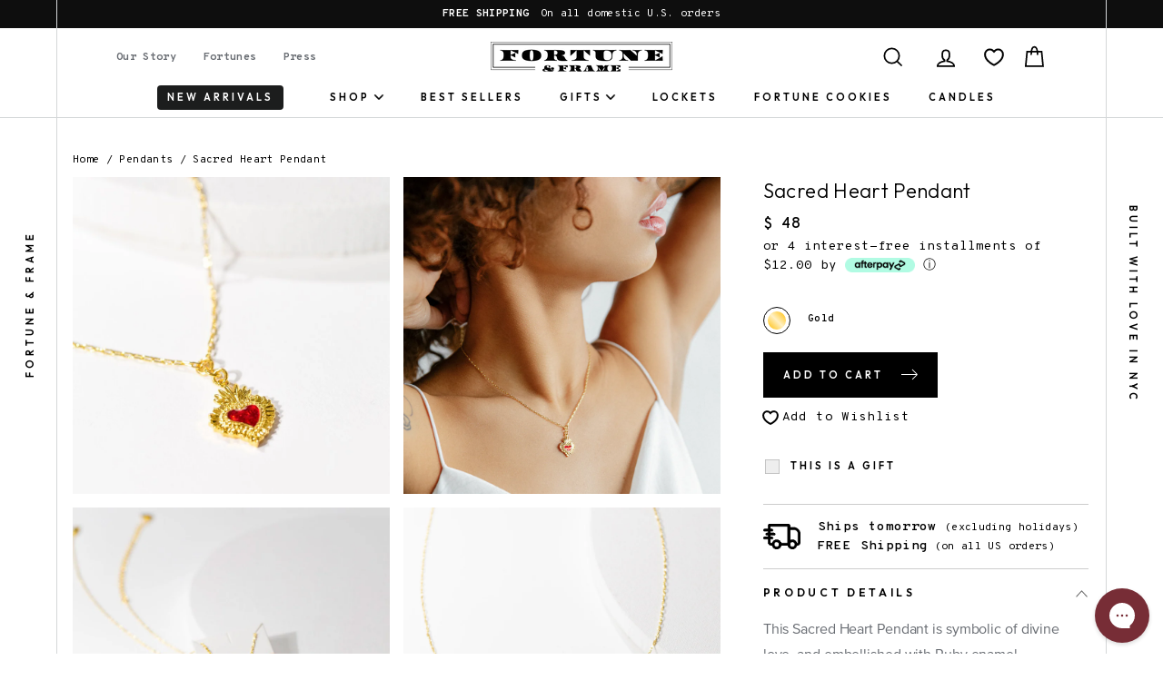

--- FILE ---
content_type: text/html; charset=utf-8
request_url: https://fortuneandframe.com/collections/pendants/products/sacred-heart-pendant-necklace
body_size: 40761
content:
<!doctype html>
<html class="no-js template-suffix-ff-product"  lang="en">
<head>
  <meta charset="utf-8">
  <meta http-equiv="X-UA-Compatible" content="IE=edge,chrome=1">
  <meta name="viewport" content="width=device-width,initial-scale=1,maximum-scale=1">
  <meta name="msvalidate.01" content="9A43EF97C7C62C00C6D3C5508828027A" />
  <meta name="format-detection" content="telephone=no">
  <meta name="google-site-verification" content="SHOkuDNQK66Fg_1PZlQPndXkoB4K5Xx5SF_um9YuvJc" />
  
  <link rel="canonical" href="https://fortuneandframe.com/products/sacred-heart-pendant-necklace">
  
  <link rel="preconnect" href="https://cdn.shopify.com" crossorigin>
  <link rel="preconnect" href="https://fonts.googleapis.com">
  <link rel="preconnect" href="https://fonts.gstatic.com" crossorigin>
  <link rel="preload" as="style" href="https://fonts.googleapis.com/css2?family=Overpass+Mono:wght@300;700&display=swap" />
  <link rel="preload" as="style" href="https://fonts.googleapis.com/css2?family=Outfit:wght@300;600;900&display=swap" />
  <!-- code: US -->
  
  

  <!-- Google Tag Manager -->
  <script>(function(w,d,s,l,i){w[l]=w[l]||[];w[l].push({'gtm.start':
  new Date().getTime(),event:'gtm.js'});var f=d.getElementsByTagName(s)[0],
  j=d.createElement(s),dl=l!='dataLayer'?'&l='+l:'';j.async=true;j.src=
  'https://www.googletagmanager.com/gtm.js?id='+i+dl;f.parentNode.insertBefore(j,f);
  })(window,document,'script','dataLayer','GTM-5SDC73D');</script>
  <!-- End Google Tag Manager -->

  
<meta name="robots" content="noindex,nofollow" />


  
  <link rel="apple-touch-icon" sizes="57x57" href="//fortuneandframe.com/cdn/shop/t/63/assets/apple-icon-57x57.png?v=102308161112928069361692718555" />
<link rel="apple-touch-icon" sizes="60x60" href="//fortuneandframe.com/cdn/shop/t/63/assets/apple-icon-60x60.png?v=101614000307287069801692718553" />
<link rel="apple-touch-icon" sizes="72x72" href="//fortuneandframe.com/cdn/shop/t/63/assets/apple-icon-72x72.png?v=157186795470647813061692718555" />
<link rel="apple-touch-icon" sizes="76x76" href="//fortuneandframe.com/cdn/shop/t/63/assets/apple-icon-76x76.png?v=127703051190786175451692718553" />
<link rel="apple-touch-icon" sizes="114x114" href="//fortuneandframe.com/cdn/shop/t/63/assets/apple-icon-114x114.png?v=42179889935829671692718548" />
<link rel="apple-touch-icon" sizes="120x120" href="//fortuneandframe.com/cdn/shop/t/63/assets/apple-icon-120x120.png?v=28725281133376228491692718557" />
<link rel="apple-touch-icon" sizes="144x144" href="//fortuneandframe.com/cdn/shop/t/63/assets/apple-icon-144x144.png?v=98108835305793713021692718556" />
<link rel="apple-touch-icon" sizes="152x152" href="//fortuneandframe.com/cdn/shop/t/63/assets/apple-icon-152x152.png?v=126954183214633512371692718555" />
<link rel="apple-touch-icon" sizes="180x180" href="//fortuneandframe.com/cdn/shop/t/63/assets/apple-icon-180x180.png?v=46619447068916699211692718555" />
<link rel="icon" type="image/png" sizes="192x192"  href="//fortuneandframe.com/cdn/shop/t/63/assets/android-icon-192x192.png?v=122012110594730337541692718554" />
<link rel="icon" type="image/png" sizes="32x32" href="//fortuneandframe.com/cdn/shop/t/63/assets/favicon-32x32.png?v=129399046113249811751692718554" />
<link rel="icon" type="image/png" sizes="96x96" href="//fortuneandframe.com/cdn/shop/t/63/assets/favicon-96x96.png?v=1467760210190361931692718553" />
<link rel="icon" type="image/png" sizes="16x16" href="//fortuneandframe.com/cdn/shop/t/63/assets/favicon-16x16.png?v=84034348986523278141692718553" />
<link rel="manifest" href="//fortuneandframe.com/cdn/shop/t/63/assets/manifest.json?v=131923477257850377251692718563" />
<meta name="msapplication-TileColor" content="#ffffff" />
<meta name="msapplication-TileImage" content="//fortuneandframe.com/cdn/shop/t/63/assets/ms-icon-144x144.png?v=36889" />
<meta name="theme-color" content="#ffffff" />




  
  <title>Sacred Heart Pendant Necklace • Fortune &amp; Frame
</title><meta name="description" content="Embelished with Ruby Enamel, our Sacred Heart Pendant is symbolic of divine love, respect, and potential good, featuring our signature wave design on the back."><meta property="og:site_name" content="Fortune &amp; Frame">
  <meta property="og:url" content="https://fortuneandframe.com/products/sacred-heart-pendant-necklace">
  <meta property="og:title" content="Sacred Heart Pendant - Gold">
  <meta property="og:type" content="product">
  <meta property="og:description" content="Embelished with Ruby Enamel, our Sacred Heart Pendant is symbolic of divine love, respect, and potential good, featuring our signature wave design on the back."><meta property="og:price:amount" content="48.00">
    <meta property="og:price:currency" content="USD"><meta property="og:image" content="http://fortuneandframe.com/cdn/shop/products/Sacred-Heart-Necklace_square-187_1200x630.jpg?v=1632489240"><meta property="og:image" content="http://fortuneandframe.com/cdn/shop/products/Sacred-Heart-Necklace-Model_square_1200x630.jpg?v=1631392516"><meta property="og:image" content="http://fortuneandframe.com/cdn/shop/products/Sacred-Heart-Necklace-Packaging_square-193_1200x630.jpg?v=1632489240">
  <meta property="og:image:secure_url" content="https://fortuneandframe.com/cdn/shop/products/Sacred-Heart-Necklace_square-187_1200x630.jpg?v=1632489240"><meta property="og:image:secure_url" content="https://fortuneandframe.com/cdn/shop/products/Sacred-Heart-Necklace-Model_square_1200x630.jpg?v=1631392516"><meta property="og:image:secure_url" content="https://fortuneandframe.com/cdn/shop/products/Sacred-Heart-Necklace-Packaging_square-193_1200x630.jpg?v=1632489240">
  <meta name="twitter:site" content="@">
  <meta name="twitter:card" content="summary_large_image">
  <meta name="twitter:title" content="Sacred Heart Pendant - Gold">
  <meta name="twitter:description" content="Embelished with Ruby Enamel, our Sacred Heart Pendant is symbolic of divine love, respect, and potential good, featuring our signature wave design on the back.">
  <meta name="twitter:image" content="https://fortuneandframe.com/cdn/shop/products/Sacred-Heart-Necklace_square-187_1200x675.jpg?v=1632489240">


  <style data-shopify>
  @font-face {
  font-family: Figtree;
  font-weight: 600;
  font-style: normal;
  font-display: swap;
  src: url("//fortuneandframe.com/cdn/fonts/figtree/figtree_n6.9d1ea52bb49a0a86cfd1b0383d00f83d3fcc14de.woff2") format("woff2"),
       url("//fortuneandframe.com/cdn/fonts/figtree/figtree_n6.f0fcdea525a0e47b2ae4ab645832a8e8a96d31d3.woff") format("woff");
}

  @font-face {
  font-family: "Roboto Mono";
  font-weight: 400;
  font-style: normal;
  font-display: swap;
  src: url("//fortuneandframe.com/cdn/fonts/roboto_mono/robotomono_n4.9d1649e14a644ef48a2262609c784a79a5c2c87d.woff2") format("woff2"),
       url("//fortuneandframe.com/cdn/fonts/roboto_mono/robotomono_n4.1f5c294b54ad5b669e758778fae486a733405684.woff") format("woff");
}


  @font-face {
  font-family: "Roboto Mono";
  font-weight: 700;
  font-style: normal;
  font-display: swap;
  src: url("//fortuneandframe.com/cdn/fonts/roboto_mono/robotomono_n7.94ea13a641f607be3d334ec356dbe9710b93cb18.woff2") format("woff2"),
       url("//fortuneandframe.com/cdn/fonts/roboto_mono/robotomono_n7.4bd578ed36c8af9f034d1aa383e35172620e6500.woff") format("woff");
}

  @font-face {
  font-family: "Roboto Mono";
  font-weight: 400;
  font-style: italic;
  font-display: swap;
  src: url("//fortuneandframe.com/cdn/fonts/roboto_mono/robotomono_i4.a25644e8b45c7298fd88b9667c242570c38bd16b.woff2") format("woff2"),
       url("//fortuneandframe.com/cdn/fonts/roboto_mono/robotomono_i4.32d315c9534af1c57f14ef0f7fed2771f356b3d5.woff") format("woff");
}

  @font-face {
  font-family: "Roboto Mono";
  font-weight: 700;
  font-style: italic;
  font-display: swap;
  src: url("//fortuneandframe.com/cdn/fonts/roboto_mono/robotomono_i7.c7af3ae56ec5850cf036474739742dd23e5f17b8.woff2") format("woff2"),
       url("//fortuneandframe.com/cdn/fonts/roboto_mono/robotomono_i7.13669ac9ea460234c8180f48b23ac09ecd4fb4a3.woff") format("woff");
}

</style>

  <link href="https://fonts.googleapis.com/css2?family=Overpass+Mono:wght@300;700&display=swap" rel="stylesheet" media="print" onload="this.media='all'" />
<link href="https://fonts.googleapis.com/css2?family=Outfit:wght@300;600;900&display=swap" rel="stylesheet" media="print" onload="this.media='all'" />

<noscript>
<link href="https://fonts.googleapis.com/css2?family=Overpass+Mono:wght@300;700&display=swap" rel="stylesheet" />
<link href="https://fonts.googleapis.com/css2?family=Outfit:wght@300;600;900&display=swap" rel="stylesheet" />
</noscript>
  <link rel="stylesheet" media="screen" href="//fortuneandframe.com/cdn/shop/t/63/assets/theme.scss.css?v=47829831951175559581759332852" />
  <link rel="stylesheet" media="screen" href="//fortuneandframe.com/cdn/shop/t/63/assets/ff-compiled.css?v=39830639210557995381700838938" />
  <link rel="stylesheet" media="screen" href="//fortuneandframe.com/cdn/shop/t/63/assets/ff-override.css?v=74057009229836817851700580662" />

  <style data-shopify>
    .collection-item__title {
      font-size: 20.8px;
    }

    @media screen and (min-width: 769px) {
      .collection-item__title {
        font-size: 26px;
      }
    }
  </style>

  <script>
    document.documentElement.className = document.documentElement.className.replace('no-js', 'js');

    window.theme = window.theme || {};
    theme.strings = {
      addToCart: "Add to cart",
      soldOut: "Sold Out",
      unavailable: "Unavailable",
      stockLabel: "[count] in stock",
      savePrice: "Save [saved_amount]",
      cartEmpty: "Your cart is currently empty.",
      cartTermsConfirmation: "You must agree with the terms and conditions of sales to check out"
    };
    theme.settings = {
      dynamicVariantsEnable: true,
      dynamicVariantType: "button",
      cartType: "drawer",
      currenciesEnabled: false,
      moneyFormat: "$ {{amount}}",
      saveType: "dollar",
      recentlyViewedEnabled: false,
      quickView: true,
      themeVersion: "2.0.1"
    };
  </script>

  <script>window.performance && window.performance.mark && window.performance.mark('shopify.content_for_header.start');</script><meta name="google-site-verification" content="onEhuME2jYfHvpUDD67J_ogIxngxQ4KSXSTUMat8uoM">
<meta name="facebook-domain-verification" content="i5uabhlc8eive59nzmxan5ovkcnczp">
<meta name="google-site-verification" content="SHOkuDNQK66Fg_1PZlQPndXkoB4K5Xx5SF_um9YuvJc">
<meta id="shopify-digital-wallet" name="shopify-digital-wallet" content="/3304889/digital_wallets/dialog">
<meta name="shopify-checkout-api-token" content="038aaa154b683f6635744a4baebf3ac6">
<meta id="in-context-paypal-metadata" data-shop-id="3304889" data-venmo-supported="false" data-environment="production" data-locale="en_US" data-paypal-v4="true" data-currency="USD">
<link rel="alternate" type="application/json+oembed" href="https://fortuneandframe.com/products/sacred-heart-pendant-necklace.oembed">
<script async="async" src="/checkouts/internal/preloads.js?locale=en-US"></script>
<link rel="preconnect" href="https://shop.app" crossorigin="anonymous">
<script async="async" src="https://shop.app/checkouts/internal/preloads.js?locale=en-US&shop_id=3304889" crossorigin="anonymous"></script>
<script id="apple-pay-shop-capabilities" type="application/json">{"shopId":3304889,"countryCode":"US","currencyCode":"USD","merchantCapabilities":["supports3DS"],"merchantId":"gid:\/\/shopify\/Shop\/3304889","merchantName":"Fortune \u0026 Frame","requiredBillingContactFields":["postalAddress","email"],"requiredShippingContactFields":["postalAddress","email"],"shippingType":"shipping","supportedNetworks":["visa","masterCard","amex","discover","elo","jcb"],"total":{"type":"pending","label":"Fortune \u0026 Frame","amount":"1.00"},"shopifyPaymentsEnabled":true,"supportsSubscriptions":true}</script>
<script id="shopify-features" type="application/json">{"accessToken":"038aaa154b683f6635744a4baebf3ac6","betas":["rich-media-storefront-analytics"],"domain":"fortuneandframe.com","predictiveSearch":true,"shopId":3304889,"locale":"en"}</script>
<script>var Shopify = Shopify || {};
Shopify.shop = "fortune-frame.myshopify.com";
Shopify.locale = "en";
Shopify.currency = {"active":"USD","rate":"1.0"};
Shopify.country = "US";
Shopify.theme = {"name":"fortuneandframe.com\/master","id":137421979872,"schema_name":"Impulse","schema_version":"2.0.1","theme_store_id":null,"role":"main"};
Shopify.theme.handle = "null";
Shopify.theme.style = {"id":null,"handle":null};
Shopify.cdnHost = "fortuneandframe.com/cdn";
Shopify.routes = Shopify.routes || {};
Shopify.routes.root = "/";</script>
<script type="module">!function(o){(o.Shopify=o.Shopify||{}).modules=!0}(window);</script>
<script>!function(o){function n(){var o=[];function n(){o.push(Array.prototype.slice.apply(arguments))}return n.q=o,n}var t=o.Shopify=o.Shopify||{};t.loadFeatures=n(),t.autoloadFeatures=n()}(window);</script>
<script>
  window.ShopifyPay = window.ShopifyPay || {};
  window.ShopifyPay.apiHost = "shop.app\/pay";
  window.ShopifyPay.redirectState = null;
</script>
<script id="shop-js-analytics" type="application/json">{"pageType":"product"}</script>
<script defer="defer" async type="module" src="//fortuneandframe.com/cdn/shopifycloud/shop-js/modules/v2/client.init-shop-cart-sync_BT-GjEfc.en.esm.js"></script>
<script defer="defer" async type="module" src="//fortuneandframe.com/cdn/shopifycloud/shop-js/modules/v2/chunk.common_D58fp_Oc.esm.js"></script>
<script defer="defer" async type="module" src="//fortuneandframe.com/cdn/shopifycloud/shop-js/modules/v2/chunk.modal_xMitdFEc.esm.js"></script>
<script type="module">
  await import("//fortuneandframe.com/cdn/shopifycloud/shop-js/modules/v2/client.init-shop-cart-sync_BT-GjEfc.en.esm.js");
await import("//fortuneandframe.com/cdn/shopifycloud/shop-js/modules/v2/chunk.common_D58fp_Oc.esm.js");
await import("//fortuneandframe.com/cdn/shopifycloud/shop-js/modules/v2/chunk.modal_xMitdFEc.esm.js");

  window.Shopify.SignInWithShop?.initShopCartSync?.({"fedCMEnabled":true,"windoidEnabled":true});

</script>
<script>
  window.Shopify = window.Shopify || {};
  if (!window.Shopify.featureAssets) window.Shopify.featureAssets = {};
  window.Shopify.featureAssets['shop-js'] = {"shop-cart-sync":["modules/v2/client.shop-cart-sync_DZOKe7Ll.en.esm.js","modules/v2/chunk.common_D58fp_Oc.esm.js","modules/v2/chunk.modal_xMitdFEc.esm.js"],"init-fed-cm":["modules/v2/client.init-fed-cm_B6oLuCjv.en.esm.js","modules/v2/chunk.common_D58fp_Oc.esm.js","modules/v2/chunk.modal_xMitdFEc.esm.js"],"shop-cash-offers":["modules/v2/client.shop-cash-offers_D2sdYoxE.en.esm.js","modules/v2/chunk.common_D58fp_Oc.esm.js","modules/v2/chunk.modal_xMitdFEc.esm.js"],"shop-login-button":["modules/v2/client.shop-login-button_QeVjl5Y3.en.esm.js","modules/v2/chunk.common_D58fp_Oc.esm.js","modules/v2/chunk.modal_xMitdFEc.esm.js"],"pay-button":["modules/v2/client.pay-button_DXTOsIq6.en.esm.js","modules/v2/chunk.common_D58fp_Oc.esm.js","modules/v2/chunk.modal_xMitdFEc.esm.js"],"shop-button":["modules/v2/client.shop-button_DQZHx9pm.en.esm.js","modules/v2/chunk.common_D58fp_Oc.esm.js","modules/v2/chunk.modal_xMitdFEc.esm.js"],"avatar":["modules/v2/client.avatar_BTnouDA3.en.esm.js"],"init-windoid":["modules/v2/client.init-windoid_CR1B-cfM.en.esm.js","modules/v2/chunk.common_D58fp_Oc.esm.js","modules/v2/chunk.modal_xMitdFEc.esm.js"],"init-shop-for-new-customer-accounts":["modules/v2/client.init-shop-for-new-customer-accounts_C_vY_xzh.en.esm.js","modules/v2/client.shop-login-button_QeVjl5Y3.en.esm.js","modules/v2/chunk.common_D58fp_Oc.esm.js","modules/v2/chunk.modal_xMitdFEc.esm.js"],"init-shop-email-lookup-coordinator":["modules/v2/client.init-shop-email-lookup-coordinator_BI7n9ZSv.en.esm.js","modules/v2/chunk.common_D58fp_Oc.esm.js","modules/v2/chunk.modal_xMitdFEc.esm.js"],"init-shop-cart-sync":["modules/v2/client.init-shop-cart-sync_BT-GjEfc.en.esm.js","modules/v2/chunk.common_D58fp_Oc.esm.js","modules/v2/chunk.modal_xMitdFEc.esm.js"],"shop-toast-manager":["modules/v2/client.shop-toast-manager_DiYdP3xc.en.esm.js","modules/v2/chunk.common_D58fp_Oc.esm.js","modules/v2/chunk.modal_xMitdFEc.esm.js"],"init-customer-accounts":["modules/v2/client.init-customer-accounts_D9ZNqS-Q.en.esm.js","modules/v2/client.shop-login-button_QeVjl5Y3.en.esm.js","modules/v2/chunk.common_D58fp_Oc.esm.js","modules/v2/chunk.modal_xMitdFEc.esm.js"],"init-customer-accounts-sign-up":["modules/v2/client.init-customer-accounts-sign-up_iGw4briv.en.esm.js","modules/v2/client.shop-login-button_QeVjl5Y3.en.esm.js","modules/v2/chunk.common_D58fp_Oc.esm.js","modules/v2/chunk.modal_xMitdFEc.esm.js"],"shop-follow-button":["modules/v2/client.shop-follow-button_CqMgW2wH.en.esm.js","modules/v2/chunk.common_D58fp_Oc.esm.js","modules/v2/chunk.modal_xMitdFEc.esm.js"],"checkout-modal":["modules/v2/client.checkout-modal_xHeaAweL.en.esm.js","modules/v2/chunk.common_D58fp_Oc.esm.js","modules/v2/chunk.modal_xMitdFEc.esm.js"],"shop-login":["modules/v2/client.shop-login_D91U-Q7h.en.esm.js","modules/v2/chunk.common_D58fp_Oc.esm.js","modules/v2/chunk.modal_xMitdFEc.esm.js"],"lead-capture":["modules/v2/client.lead-capture_BJmE1dJe.en.esm.js","modules/v2/chunk.common_D58fp_Oc.esm.js","modules/v2/chunk.modal_xMitdFEc.esm.js"],"payment-terms":["modules/v2/client.payment-terms_Ci9AEqFq.en.esm.js","modules/v2/chunk.common_D58fp_Oc.esm.js","modules/v2/chunk.modal_xMitdFEc.esm.js"]};
</script>
<script>(function() {
  var isLoaded = false;
  function asyncLoad() {
    if (isLoaded) return;
    isLoaded = true;
    var urls = ["https:\/\/loox.io\/widget\/4JbqnLq2gj\/loox.1629726617798.js?shop=fortune-frame.myshopify.com","https:\/\/static2.rapidsearch.dev\/resultpage.js?shop=fortune-frame.myshopify.com","https:\/\/js.smile.io\/v1\/smile-shopify.js?shop=fortune-frame.myshopify.com","https:\/\/config.gorgias.chat\/bundle-loader\/01GYCC8R37ZBM9Y11A76Z2KQPN?source=shopify1click\u0026shop=fortune-frame.myshopify.com","https:\/\/static.klaviyo.com\/onsite\/js\/SDvgRY\/klaviyo.js?company_id=SDvgRY\u0026shop=fortune-frame.myshopify.com","https:\/\/shopify-extension.getredo.com\/main.js?widget_id=0jz1xnah8rapsqf\u0026shop=fortune-frame.myshopify.com","https:\/\/cdn.9gtb.com\/loader.js?g_cvt_id=64908caa-86cd-4a6a-aeb7-868f263d91e7\u0026shop=fortune-frame.myshopify.com"];
    for (var i = 0; i < urls.length; i++) {
      var s = document.createElement('script');
      s.type = 'text/javascript';
      s.async = true;
      s.src = urls[i];
      var x = document.getElementsByTagName('script')[0];
      x.parentNode.insertBefore(s, x);
    }
  };
  if(window.attachEvent) {
    window.attachEvent('onload', asyncLoad);
  } else {
    window.addEventListener('load', asyncLoad, false);
  }
})();</script>
<script id="__st">var __st={"a":3304889,"offset":-18000,"reqid":"f44de62a-43f4-4623-b6db-967de6085dcc-1769106484","pageurl":"fortuneandframe.com\/collections\/pendants\/products\/sacred-heart-pendant-necklace","u":"4521ba22b8d1","p":"product","rtyp":"product","rid":6076096938147};</script>
<script>window.ShopifyPaypalV4VisibilityTracking = true;</script>
<script id="captcha-bootstrap">!function(){'use strict';const t='contact',e='account',n='new_comment',o=[[t,t],['blogs',n],['comments',n],[t,'customer']],c=[[e,'customer_login'],[e,'guest_login'],[e,'recover_customer_password'],[e,'create_customer']],r=t=>t.map((([t,e])=>`form[action*='/${t}']:not([data-nocaptcha='true']) input[name='form_type'][value='${e}']`)).join(','),a=t=>()=>t?[...document.querySelectorAll(t)].map((t=>t.form)):[];function s(){const t=[...o],e=r(t);return a(e)}const i='password',u='form_key',d=['recaptcha-v3-token','g-recaptcha-response','h-captcha-response',i],f=()=>{try{return window.sessionStorage}catch{return}},m='__shopify_v',_=t=>t.elements[u];function p(t,e,n=!1){try{const o=window.sessionStorage,c=JSON.parse(o.getItem(e)),{data:r}=function(t){const{data:e,action:n}=t;return t[m]||n?{data:e,action:n}:{data:t,action:n}}(c);for(const[e,n]of Object.entries(r))t.elements[e]&&(t.elements[e].value=n);n&&o.removeItem(e)}catch(o){console.error('form repopulation failed',{error:o})}}const l='form_type',E='cptcha';function T(t){t.dataset[E]=!0}const w=window,h=w.document,L='Shopify',v='ce_forms',y='captcha';let A=!1;((t,e)=>{const n=(g='f06e6c50-85a8-45c8-87d0-21a2b65856fe',I='https://cdn.shopify.com/shopifycloud/storefront-forms-hcaptcha/ce_storefront_forms_captcha_hcaptcha.v1.5.2.iife.js',D={infoText:'Protected by hCaptcha',privacyText:'Privacy',termsText:'Terms'},(t,e,n)=>{const o=w[L][v],c=o.bindForm;if(c)return c(t,g,e,D).then(n);var r;o.q.push([[t,g,e,D],n]),r=I,A||(h.body.append(Object.assign(h.createElement('script'),{id:'captcha-provider',async:!0,src:r})),A=!0)});var g,I,D;w[L]=w[L]||{},w[L][v]=w[L][v]||{},w[L][v].q=[],w[L][y]=w[L][y]||{},w[L][y].protect=function(t,e){n(t,void 0,e),T(t)},Object.freeze(w[L][y]),function(t,e,n,w,h,L){const[v,y,A,g]=function(t,e,n){const i=e?o:[],u=t?c:[],d=[...i,...u],f=r(d),m=r(i),_=r(d.filter((([t,e])=>n.includes(e))));return[a(f),a(m),a(_),s()]}(w,h,L),I=t=>{const e=t.target;return e instanceof HTMLFormElement?e:e&&e.form},D=t=>v().includes(t);t.addEventListener('submit',(t=>{const e=I(t);if(!e)return;const n=D(e)&&!e.dataset.hcaptchaBound&&!e.dataset.recaptchaBound,o=_(e),c=g().includes(e)&&(!o||!o.value);(n||c)&&t.preventDefault(),c&&!n&&(function(t){try{if(!f())return;!function(t){const e=f();if(!e)return;const n=_(t);if(!n)return;const o=n.value;o&&e.removeItem(o)}(t);const e=Array.from(Array(32),(()=>Math.random().toString(36)[2])).join('');!function(t,e){_(t)||t.append(Object.assign(document.createElement('input'),{type:'hidden',name:u})),t.elements[u].value=e}(t,e),function(t,e){const n=f();if(!n)return;const o=[...t.querySelectorAll(`input[type='${i}']`)].map((({name:t})=>t)),c=[...d,...o],r={};for(const[a,s]of new FormData(t).entries())c.includes(a)||(r[a]=s);n.setItem(e,JSON.stringify({[m]:1,action:t.action,data:r}))}(t,e)}catch(e){console.error('failed to persist form',e)}}(e),e.submit())}));const S=(t,e)=>{t&&!t.dataset[E]&&(n(t,e.some((e=>e===t))),T(t))};for(const o of['focusin','change'])t.addEventListener(o,(t=>{const e=I(t);D(e)&&S(e,y())}));const B=e.get('form_key'),M=e.get(l),P=B&&M;t.addEventListener('DOMContentLoaded',(()=>{const t=y();if(P)for(const e of t)e.elements[l].value===M&&p(e,B);[...new Set([...A(),...v().filter((t=>'true'===t.dataset.shopifyCaptcha))])].forEach((e=>S(e,t)))}))}(h,new URLSearchParams(w.location.search),n,t,e,['guest_login'])})(!0,!0)}();</script>
<script integrity="sha256-4kQ18oKyAcykRKYeNunJcIwy7WH5gtpwJnB7kiuLZ1E=" data-source-attribution="shopify.loadfeatures" defer="defer" src="//fortuneandframe.com/cdn/shopifycloud/storefront/assets/storefront/load_feature-a0a9edcb.js" crossorigin="anonymous"></script>
<script crossorigin="anonymous" defer="defer" src="//fortuneandframe.com/cdn/shopifycloud/storefront/assets/shopify_pay/storefront-65b4c6d7.js?v=20250812"></script>
<script data-source-attribution="shopify.dynamic_checkout.dynamic.init">var Shopify=Shopify||{};Shopify.PaymentButton=Shopify.PaymentButton||{isStorefrontPortableWallets:!0,init:function(){window.Shopify.PaymentButton.init=function(){};var t=document.createElement("script");t.src="https://fortuneandframe.com/cdn/shopifycloud/portable-wallets/latest/portable-wallets.en.js",t.type="module",document.head.appendChild(t)}};
</script>
<script data-source-attribution="shopify.dynamic_checkout.buyer_consent">
  function portableWalletsHideBuyerConsent(e){var t=document.getElementById("shopify-buyer-consent"),n=document.getElementById("shopify-subscription-policy-button");t&&n&&(t.classList.add("hidden"),t.setAttribute("aria-hidden","true"),n.removeEventListener("click",e))}function portableWalletsShowBuyerConsent(e){var t=document.getElementById("shopify-buyer-consent"),n=document.getElementById("shopify-subscription-policy-button");t&&n&&(t.classList.remove("hidden"),t.removeAttribute("aria-hidden"),n.addEventListener("click",e))}window.Shopify?.PaymentButton&&(window.Shopify.PaymentButton.hideBuyerConsent=portableWalletsHideBuyerConsent,window.Shopify.PaymentButton.showBuyerConsent=portableWalletsShowBuyerConsent);
</script>
<script data-source-attribution="shopify.dynamic_checkout.cart.bootstrap">document.addEventListener("DOMContentLoaded",(function(){function t(){return document.querySelector("shopify-accelerated-checkout-cart, shopify-accelerated-checkout")}if(t())Shopify.PaymentButton.init();else{new MutationObserver((function(e,n){t()&&(Shopify.PaymentButton.init(),n.disconnect())})).observe(document.body,{childList:!0,subtree:!0})}}));
</script>
<link id="shopify-accelerated-checkout-styles" rel="stylesheet" media="screen" href="https://fortuneandframe.com/cdn/shopifycloud/portable-wallets/latest/accelerated-checkout-backwards-compat.css" crossorigin="anonymous">
<style id="shopify-accelerated-checkout-cart">
        #shopify-buyer-consent {
  margin-top: 1em;
  display: inline-block;
  width: 100%;
}

#shopify-buyer-consent.hidden {
  display: none;
}

#shopify-subscription-policy-button {
  background: none;
  border: none;
  padding: 0;
  text-decoration: underline;
  font-size: inherit;
  cursor: pointer;
}

#shopify-subscription-policy-button::before {
  box-shadow: none;
}

      </style>
<link rel="stylesheet" media="screen" href="//fortuneandframe.com/cdn/shop/t/63/compiled_assets/styles.css?v=36889">
<script id="sections-script" data-sections="showcase-product-gallery" defer="defer" src="//fortuneandframe.com/cdn/shop/t/63/compiled_assets/scripts.js?v=36889"></script>
<script>window.performance && window.performance.mark && window.performance.mark('shopify.content_for_header.end');</script>

  <script src="//fortuneandframe.com/cdn/shop/t/63/assets/vendor-scripts.js"></script>
  <!-- <script src="https://cdn.jsdelivr.net/npm/vue/dist/vue.js" defer="defer"></script> -->
  <script src="https://cdn.jsdelivr.net/npm/vue@2.6.11" defer="defer"></script>
  <script src="https://cdn.jsdelivr.net/npm/lodash@4.17.15/lodash.min.js" defer="defer" integrity="sha256-VeNaFBVDhoX3H+gJ37DpT/nTuZTdjYro9yBruHjVmoQ=" crossorigin="anonymous"></script>
  <script src="https://unpkg.com/flickity@2/dist/flickity.pkgd.min.js" defer="defer"></script>

  

  <script src="//fortuneandframe.com/cdn/shop/t/63/assets/jquery.inview.min.js?v=95985625588231077861692718555" defer="defer"></script>
  <script src="//fortuneandframe.com/cdn/shopifycloud/storefront/assets/themes_support/api.jquery-7ab1a3a4.js" defer="defer"></script>
  <script src="//fortuneandframe.com/cdn/shop/t/63/assets/theme.js?v=94042118129095119011692718563" defer="defer"></script>
  
  <script src="//fortuneandframe.com/cdn/shop/t/63/assets/ff-compiled.js?v=92754543003889874691692718556" defer="defer"></script>
  <script src="//fortuneandframe.com/cdn/shop/t/63/assets/ff-override.js?v=111603181540343972631692718553" defer="defer"></script><script>var loox_global_hash = '1766499881770';</script><style>.loox-reviews-default { max-width: 1200px; margin: 0 auto; }.loox-rating .loox-icon { color:#DFC266; }
:root { --lxs-rating-icon-color: #DFC266; }</style>
  


  <script type="text/javascript">
    window.RapidSearchAdmin = false;
  </script>


<!-- BEGIN app block: shopify://apps/klaviyo-email-marketing-sms/blocks/klaviyo-onsite-embed/2632fe16-c075-4321-a88b-50b567f42507 -->












  <script async src="https://static.klaviyo.com/onsite/js/SDvgRY/klaviyo.js?company_id=SDvgRY"></script>
  <script>!function(){if(!window.klaviyo){window._klOnsite=window._klOnsite||[];try{window.klaviyo=new Proxy({},{get:function(n,i){return"push"===i?function(){var n;(n=window._klOnsite).push.apply(n,arguments)}:function(){for(var n=arguments.length,o=new Array(n),w=0;w<n;w++)o[w]=arguments[w];var t="function"==typeof o[o.length-1]?o.pop():void 0,e=new Promise((function(n){window._klOnsite.push([i].concat(o,[function(i){t&&t(i),n(i)}]))}));return e}}})}catch(n){window.klaviyo=window.klaviyo||[],window.klaviyo.push=function(){var n;(n=window._klOnsite).push.apply(n,arguments)}}}}();</script>

  
    <script id="viewed_product">
      if (item == null) {
        var _learnq = _learnq || [];

        var MetafieldReviews = null
        var MetafieldYotpoRating = null
        var MetafieldYotpoCount = null
        var MetafieldLooxRating = null
        var MetafieldLooxCount = null
        var okendoProduct = null
        var okendoProductReviewCount = null
        var okendoProductReviewAverageValue = null
        try {
          // The following fields are used for Customer Hub recently viewed in order to add reviews.
          // This information is not part of __kla_viewed. Instead, it is part of __kla_viewed_reviewed_items
          MetafieldReviews = {"rating":{"value":"5.0","scale_min":"1.0","scale_max":"5.0"},"rating_count":4};
          MetafieldYotpoRating = null
          MetafieldYotpoCount = null
          MetafieldLooxRating = "5.0"
          MetafieldLooxCount = 4

          okendoProduct = null
          // If the okendo metafield is not legacy, it will error, which then requires the new json formatted data
          if (okendoProduct && 'error' in okendoProduct) {
            okendoProduct = null
          }
          okendoProductReviewCount = okendoProduct ? okendoProduct.reviewCount : null
          okendoProductReviewAverageValue = okendoProduct ? okendoProduct.reviewAverageValue : null
        } catch (error) {
          console.error('Error in Klaviyo onsite reviews tracking:', error);
        }

        var item = {
          Name: "Sacred Heart Pendant - Gold",
          ProductID: 6076096938147,
          Categories: ["all?","Anniversary Jewelry Gifts","Birthday Jewelry","Faith Jewelry","Gifts for Daughter","Gifts for Your Significant Other","Gold Jewelry","Heart Jewelry","Heart Necklaces","Jewelry for Girlfriend","Jewelry Gifts for Mom","Jewelry Gifts for Wife","Meaningful Jewelry","Meaningful Necklaces","Mother's Day Gifts","OrderlyEmails - Recommended Products","Pendants","Sacred Heart Jewelry | By Fortune \u0026 Frame","Soulful Symbols","Sympathy Jewelry","Under $100","Under $50","Valentine's Day Jewelry Gifts"],
          ImageURL: "https://fortuneandframe.com/cdn/shop/products/Sacred-Heart-Necklace_square-187_grande.jpg?v=1632489240",
          URL: "https://fortuneandframe.com/products/sacred-heart-pendant-necklace",
          Brand: "Fortune \u0026 Frame",
          Price: "$ 48.00",
          Value: "48.00",
          CompareAtPrice: "$ 0.00"
        };
        _learnq.push(['track', 'Viewed Product', item]);
        _learnq.push(['trackViewedItem', {
          Title: item.Name,
          ItemId: item.ProductID,
          Categories: item.Categories,
          ImageUrl: item.ImageURL,
          Url: item.URL,
          Metadata: {
            Brand: item.Brand,
            Price: item.Price,
            Value: item.Value,
            CompareAtPrice: item.CompareAtPrice
          },
          metafields:{
            reviews: MetafieldReviews,
            yotpo:{
              rating: MetafieldYotpoRating,
              count: MetafieldYotpoCount,
            },
            loox:{
              rating: MetafieldLooxRating,
              count: MetafieldLooxCount,
            },
            okendo: {
              rating: okendoProductReviewAverageValue,
              count: okendoProductReviewCount,
            }
          }
        }]);
      }
    </script>
  




  <script>
    window.klaviyoReviewsProductDesignMode = false
  </script>







<!-- END app block --><!-- BEGIN app block: shopify://apps/sitemap-noindex-pro-seo/blocks/app-embed/4d815e2c-5af0-46ba-8301-d0f9cf660031 --><script>
        var currentParameters = window.location.search;

        if(currentParameters != '') {
          var urlPath = '/collections/pendants/products/sacred-heart-pendant-necklace';
          var url = urlPath + currentParameters;
          var checkQueryParameters = 'fortuneandframe.com/collections/graduation-jewelry-gifts-for-her?page=2,fortuneandframe.com/collections/meaningful-jewelry?page=2,fortuneandframe.com/collections/stocking-stuffers?page=2,fortuneandframe.com/collections/dainty-jewelry?page=2,fortuneandframe.com/collections/under-100?page=2,fortuneandframe.com/collections/meaningful-jewelry-gifts-for-daughters?page=2,fortuneandframe.com/blogs/news?page=2,fortuneandframe.com/blogs/news?page=3,fortuneandframe.com/collections/gifts-for-your-significant-other?page=2,fortuneandframe.com/blogs/news?page=5,fortuneandframe.com/collections/letter-necklaces?page=2,fortuneandframe.com/collections/anniversary-jewelry-gifts?page=2,fortuneandframe.com/collections/jewelry-gifts-for-friends?page=2,fortuneandframe.com/collections/meaningful-necklaces?page=2,fortuneandframe.com/blogs/press?page=2,fortuneandframe.com/collections/words-letters?page=2'
          if(checkQueryParameters != '') {
            var checkQueryParameters = checkQueryParameters.split(',');
          }
          var processNoIndexNoFollow = false;

          if(document.readyState === "complete" || (document.readyState !== "loading" && !document.documentElement.doScroll)) {
            var processNoIndexNoFollow = true;
          } else {
            var processNoIndexNoFollow = true;
          }

          if(processNoIndexNoFollow == true) {
            var metaRobotsFound = false;

            for (i = 0; i < checkQueryParameters.length; i++) {
              var checkParameters = url.includes(checkQueryParameters[i]);

              if(checkParameters == true) {
                metaRobotsFound = true;
                break;
              }
            }

            if(metaRobotsFound == true) {
              var metaRobots = document.getElementsByName("robots");
              for(var i=metaRobots.length-1;i>=0;i--)
              {
                metaRobots[i].parentNode.removeChild(metaRobots[i]);
              }

              var meta = document.createElement('meta');
              meta.name = "robots";
              meta.content = "noindex,nofollow";
              document.getElementsByTagName('head')[0].appendChild(meta);
            }
          }
        }
      </script>
<!-- END app block --><link href="https://monorail-edge.shopifysvc.com" rel="dns-prefetch">
<script>(function(){if ("sendBeacon" in navigator && "performance" in window) {try {var session_token_from_headers = performance.getEntriesByType('navigation')[0].serverTiming.find(x => x.name == '_s').description;} catch {var session_token_from_headers = undefined;}var session_cookie_matches = document.cookie.match(/_shopify_s=([^;]*)/);var session_token_from_cookie = session_cookie_matches && session_cookie_matches.length === 2 ? session_cookie_matches[1] : "";var session_token = session_token_from_headers || session_token_from_cookie || "";function handle_abandonment_event(e) {var entries = performance.getEntries().filter(function(entry) {return /monorail-edge.shopifysvc.com/.test(entry.name);});if (!window.abandonment_tracked && entries.length === 0) {window.abandonment_tracked = true;var currentMs = Date.now();var navigation_start = performance.timing.navigationStart;var payload = {shop_id: 3304889,url: window.location.href,navigation_start,duration: currentMs - navigation_start,session_token,page_type: "product"};window.navigator.sendBeacon("https://monorail-edge.shopifysvc.com/v1/produce", JSON.stringify({schema_id: "online_store_buyer_site_abandonment/1.1",payload: payload,metadata: {event_created_at_ms: currentMs,event_sent_at_ms: currentMs}}));}}window.addEventListener('pagehide', handle_abandonment_event);}}());</script>
<script id="web-pixels-manager-setup">(function e(e,d,r,n,o){if(void 0===o&&(o={}),!Boolean(null===(a=null===(i=window.Shopify)||void 0===i?void 0:i.analytics)||void 0===a?void 0:a.replayQueue)){var i,a;window.Shopify=window.Shopify||{};var t=window.Shopify;t.analytics=t.analytics||{};var s=t.analytics;s.replayQueue=[],s.publish=function(e,d,r){return s.replayQueue.push([e,d,r]),!0};try{self.performance.mark("wpm:start")}catch(e){}var l=function(){var e={modern:/Edge?\/(1{2}[4-9]|1[2-9]\d|[2-9]\d{2}|\d{4,})\.\d+(\.\d+|)|Firefox\/(1{2}[4-9]|1[2-9]\d|[2-9]\d{2}|\d{4,})\.\d+(\.\d+|)|Chrom(ium|e)\/(9{2}|\d{3,})\.\d+(\.\d+|)|(Maci|X1{2}).+ Version\/(15\.\d+|(1[6-9]|[2-9]\d|\d{3,})\.\d+)([,.]\d+|)( \(\w+\)|)( Mobile\/\w+|) Safari\/|Chrome.+OPR\/(9{2}|\d{3,})\.\d+\.\d+|(CPU[ +]OS|iPhone[ +]OS|CPU[ +]iPhone|CPU IPhone OS|CPU iPad OS)[ +]+(15[._]\d+|(1[6-9]|[2-9]\d|\d{3,})[._]\d+)([._]\d+|)|Android:?[ /-](13[3-9]|1[4-9]\d|[2-9]\d{2}|\d{4,})(\.\d+|)(\.\d+|)|Android.+Firefox\/(13[5-9]|1[4-9]\d|[2-9]\d{2}|\d{4,})\.\d+(\.\d+|)|Android.+Chrom(ium|e)\/(13[3-9]|1[4-9]\d|[2-9]\d{2}|\d{4,})\.\d+(\.\d+|)|SamsungBrowser\/([2-9]\d|\d{3,})\.\d+/,legacy:/Edge?\/(1[6-9]|[2-9]\d|\d{3,})\.\d+(\.\d+|)|Firefox\/(5[4-9]|[6-9]\d|\d{3,})\.\d+(\.\d+|)|Chrom(ium|e)\/(5[1-9]|[6-9]\d|\d{3,})\.\d+(\.\d+|)([\d.]+$|.*Safari\/(?![\d.]+ Edge\/[\d.]+$))|(Maci|X1{2}).+ Version\/(10\.\d+|(1[1-9]|[2-9]\d|\d{3,})\.\d+)([,.]\d+|)( \(\w+\)|)( Mobile\/\w+|) Safari\/|Chrome.+OPR\/(3[89]|[4-9]\d|\d{3,})\.\d+\.\d+|(CPU[ +]OS|iPhone[ +]OS|CPU[ +]iPhone|CPU IPhone OS|CPU iPad OS)[ +]+(10[._]\d+|(1[1-9]|[2-9]\d|\d{3,})[._]\d+)([._]\d+|)|Android:?[ /-](13[3-9]|1[4-9]\d|[2-9]\d{2}|\d{4,})(\.\d+|)(\.\d+|)|Mobile Safari.+OPR\/([89]\d|\d{3,})\.\d+\.\d+|Android.+Firefox\/(13[5-9]|1[4-9]\d|[2-9]\d{2}|\d{4,})\.\d+(\.\d+|)|Android.+Chrom(ium|e)\/(13[3-9]|1[4-9]\d|[2-9]\d{2}|\d{4,})\.\d+(\.\d+|)|Android.+(UC? ?Browser|UCWEB|U3)[ /]?(15\.([5-9]|\d{2,})|(1[6-9]|[2-9]\d|\d{3,})\.\d+)\.\d+|SamsungBrowser\/(5\.\d+|([6-9]|\d{2,})\.\d+)|Android.+MQ{2}Browser\/(14(\.(9|\d{2,})|)|(1[5-9]|[2-9]\d|\d{3,})(\.\d+|))(\.\d+|)|K[Aa][Ii]OS\/(3\.\d+|([4-9]|\d{2,})\.\d+)(\.\d+|)/},d=e.modern,r=e.legacy,n=navigator.userAgent;return n.match(d)?"modern":n.match(r)?"legacy":"unknown"}(),u="modern"===l?"modern":"legacy",c=(null!=n?n:{modern:"",legacy:""})[u],f=function(e){return[e.baseUrl,"/wpm","/b",e.hashVersion,"modern"===e.buildTarget?"m":"l",".js"].join("")}({baseUrl:d,hashVersion:r,buildTarget:u}),m=function(e){var d=e.version,r=e.bundleTarget,n=e.surface,o=e.pageUrl,i=e.monorailEndpoint;return{emit:function(e){var a=e.status,t=e.errorMsg,s=(new Date).getTime(),l=JSON.stringify({metadata:{event_sent_at_ms:s},events:[{schema_id:"web_pixels_manager_load/3.1",payload:{version:d,bundle_target:r,page_url:o,status:a,surface:n,error_msg:t},metadata:{event_created_at_ms:s}}]});if(!i)return console&&console.warn&&console.warn("[Web Pixels Manager] No Monorail endpoint provided, skipping logging."),!1;try{return self.navigator.sendBeacon.bind(self.navigator)(i,l)}catch(e){}var u=new XMLHttpRequest;try{return u.open("POST",i,!0),u.setRequestHeader("Content-Type","text/plain"),u.send(l),!0}catch(e){return console&&console.warn&&console.warn("[Web Pixels Manager] Got an unhandled error while logging to Monorail."),!1}}}}({version:r,bundleTarget:l,surface:e.surface,pageUrl:self.location.href,monorailEndpoint:e.monorailEndpoint});try{o.browserTarget=l,function(e){var d=e.src,r=e.async,n=void 0===r||r,o=e.onload,i=e.onerror,a=e.sri,t=e.scriptDataAttributes,s=void 0===t?{}:t,l=document.createElement("script"),u=document.querySelector("head"),c=document.querySelector("body");if(l.async=n,l.src=d,a&&(l.integrity=a,l.crossOrigin="anonymous"),s)for(var f in s)if(Object.prototype.hasOwnProperty.call(s,f))try{l.dataset[f]=s[f]}catch(e){}if(o&&l.addEventListener("load",o),i&&l.addEventListener("error",i),u)u.appendChild(l);else{if(!c)throw new Error("Did not find a head or body element to append the script");c.appendChild(l)}}({src:f,async:!0,onload:function(){if(!function(){var e,d;return Boolean(null===(d=null===(e=window.Shopify)||void 0===e?void 0:e.analytics)||void 0===d?void 0:d.initialized)}()){var d=window.webPixelsManager.init(e)||void 0;if(d){var r=window.Shopify.analytics;r.replayQueue.forEach((function(e){var r=e[0],n=e[1],o=e[2];d.publishCustomEvent(r,n,o)})),r.replayQueue=[],r.publish=d.publishCustomEvent,r.visitor=d.visitor,r.initialized=!0}}},onerror:function(){return m.emit({status:"failed",errorMsg:"".concat(f," has failed to load")})},sri:function(e){var d=/^sha384-[A-Za-z0-9+/=]+$/;return"string"==typeof e&&d.test(e)}(c)?c:"",scriptDataAttributes:o}),m.emit({status:"loading"})}catch(e){m.emit({status:"failed",errorMsg:(null==e?void 0:e.message)||"Unknown error"})}}})({shopId: 3304889,storefrontBaseUrl: "https://fortuneandframe.com",extensionsBaseUrl: "https://extensions.shopifycdn.com/cdn/shopifycloud/web-pixels-manager",monorailEndpoint: "https://monorail-edge.shopifysvc.com/unstable/produce_batch",surface: "storefront-renderer",enabledBetaFlags: ["2dca8a86"],webPixelsConfigList: [{"id":"1716388064","configuration":"{\"accountID\":\"SDvgRY\",\"webPixelConfig\":\"eyJlbmFibGVBZGRlZFRvQ2FydEV2ZW50cyI6IHRydWV9\"}","eventPayloadVersion":"v1","runtimeContext":"STRICT","scriptVersion":"524f6c1ee37bacdca7657a665bdca589","type":"APP","apiClientId":123074,"privacyPurposes":["ANALYTICS","MARKETING"],"dataSharingAdjustments":{"protectedCustomerApprovalScopes":["read_customer_address","read_customer_email","read_customer_name","read_customer_personal_data","read_customer_phone"]}},{"id":"1406042336","configuration":"{\"widgetId\":\"0jz1xnah8rapsqf\",\"baseRequestUrl\":\"https:\\\/\\\/shopify-server.getredo.com\\\/widgets\",\"splitEnabled\":\"false\",\"customerAccountsEnabled\":\"true\",\"conciergeSplitEnabled\":\"false\",\"marketingEnabled\":\"false\",\"expandedWarrantyEnabled\":\"false\",\"storefrontSalesAIEnabled\":\"false\",\"conversionEnabled\":\"false\"}","eventPayloadVersion":"v1","runtimeContext":"STRICT","scriptVersion":"e718e653983918a06ec4f4d49f6685f2","type":"APP","apiClientId":3426665,"privacyPurposes":["ANALYTICS","MARKETING"],"capabilities":["advanced_dom_events"],"dataSharingAdjustments":{"protectedCustomerApprovalScopes":["read_customer_address","read_customer_email","read_customer_name","read_customer_personal_data","read_customer_phone"]}},{"id":"976584928","configuration":"{\"storeId\":\"fortune-frame.myshopify.com\"}","eventPayloadVersion":"v1","runtimeContext":"STRICT","scriptVersion":"e7ff4835c2df0be089f361b898b8b040","type":"APP","apiClientId":3440817,"privacyPurposes":["ANALYTICS"],"dataSharingAdjustments":{"protectedCustomerApprovalScopes":["read_customer_personal_data"]}},{"id":"858423520","configuration":"{\"brandID\":\"a5a24f80-de32-44f2-adbf-de0a7e4d91c6\"}","eventPayloadVersion":"v1","runtimeContext":"STRICT","scriptVersion":"1b8c7d1c3aaa2be0f41bc8442501623e","type":"APP","apiClientId":75637587969,"privacyPurposes":["ANALYTICS","MARKETING","SALE_OF_DATA"],"dataSharingAdjustments":{"protectedCustomerApprovalScopes":["read_customer_address","read_customer_email","read_customer_name","read_customer_personal_data","read_customer_phone"]}},{"id":"503546080","configuration":"{\"config\":\"{\\\"pixel_id\\\":\\\"G-T7WGPF3EJZ\\\",\\\"target_country\\\":\\\"US\\\",\\\"gtag_events\\\":[{\\\"type\\\":\\\"search\\\",\\\"action_label\\\":[\\\"G-T7WGPF3EJZ\\\",\\\"AW-792490959\\\/q2WDCLnW_N0BEM_n8fkC\\\"]},{\\\"type\\\":\\\"begin_checkout\\\",\\\"action_label\\\":[\\\"G-T7WGPF3EJZ\\\",\\\"AW-792490959\\\/bUKZCLbW_N0BEM_n8fkC\\\"]},{\\\"type\\\":\\\"view_item\\\",\\\"action_label\\\":[\\\"G-T7WGPF3EJZ\\\",\\\"AW-792490959\\\/Y7EvCLDW_N0BEM_n8fkC\\\",\\\"MC-2GBY6S68N3\\\"]},{\\\"type\\\":\\\"purchase\\\",\\\"action_label\\\":[\\\"G-T7WGPF3EJZ\\\",\\\"AW-792490959\\\/6JmQCK3W_N0BEM_n8fkC\\\",\\\"MC-2GBY6S68N3\\\"]},{\\\"type\\\":\\\"page_view\\\",\\\"action_label\\\":[\\\"G-T7WGPF3EJZ\\\",\\\"AW-792490959\\\/6NCtCKrW_N0BEM_n8fkC\\\",\\\"MC-2GBY6S68N3\\\"]},{\\\"type\\\":\\\"add_payment_info\\\",\\\"action_label\\\":[\\\"G-T7WGPF3EJZ\\\",\\\"AW-792490959\\\/fFutCLzW_N0BEM_n8fkC\\\"]},{\\\"type\\\":\\\"add_to_cart\\\",\\\"action_label\\\":[\\\"G-T7WGPF3EJZ\\\",\\\"AW-792490959\\\/Iwo5CLPW_N0BEM_n8fkC\\\"]}],\\\"enable_monitoring_mode\\\":false}\"}","eventPayloadVersion":"v1","runtimeContext":"OPEN","scriptVersion":"b2a88bafab3e21179ed38636efcd8a93","type":"APP","apiClientId":1780363,"privacyPurposes":[],"dataSharingAdjustments":{"protectedCustomerApprovalScopes":["read_customer_address","read_customer_email","read_customer_name","read_customer_personal_data","read_customer_phone"]}},{"id":"175243488","configuration":"{\"pixel_id\":\"238585589957075\",\"pixel_type\":\"facebook_pixel\",\"metaapp_system_user_token\":\"-\"}","eventPayloadVersion":"v1","runtimeContext":"OPEN","scriptVersion":"ca16bc87fe92b6042fbaa3acc2fbdaa6","type":"APP","apiClientId":2329312,"privacyPurposes":["ANALYTICS","MARKETING","SALE_OF_DATA"],"dataSharingAdjustments":{"protectedCustomerApprovalScopes":["read_customer_address","read_customer_email","read_customer_name","read_customer_personal_data","read_customer_phone"]}},{"id":"108855520","configuration":"{\"tagID\":\"2614198359568\"}","eventPayloadVersion":"v1","runtimeContext":"STRICT","scriptVersion":"18031546ee651571ed29edbe71a3550b","type":"APP","apiClientId":3009811,"privacyPurposes":["ANALYTICS","MARKETING","SALE_OF_DATA"],"dataSharingAdjustments":{"protectedCustomerApprovalScopes":["read_customer_address","read_customer_email","read_customer_name","read_customer_personal_data","read_customer_phone"]}},{"id":"shopify-app-pixel","configuration":"{}","eventPayloadVersion":"v1","runtimeContext":"STRICT","scriptVersion":"0450","apiClientId":"shopify-pixel","type":"APP","privacyPurposes":["ANALYTICS","MARKETING"]},{"id":"shopify-custom-pixel","eventPayloadVersion":"v1","runtimeContext":"LAX","scriptVersion":"0450","apiClientId":"shopify-pixel","type":"CUSTOM","privacyPurposes":["ANALYTICS","MARKETING"]}],isMerchantRequest: false,initData: {"shop":{"name":"Fortune \u0026 Frame","paymentSettings":{"currencyCode":"USD"},"myshopifyDomain":"fortune-frame.myshopify.com","countryCode":"US","storefrontUrl":"https:\/\/fortuneandframe.com"},"customer":null,"cart":null,"checkout":null,"productVariants":[{"price":{"amount":48.0,"currencyCode":"USD"},"product":{"title":"Sacred Heart Pendant - Gold","vendor":"Fortune \u0026 Frame","id":"6076096938147","untranslatedTitle":"Sacred Heart Pendant - Gold","url":"\/products\/sacred-heart-pendant-necklace","type":"Necklaces"},"id":"37747606257827","image":{"src":"\/\/fortuneandframe.com\/cdn\/shop\/products\/Sacred-Heart-Necklace_square-187.jpg?v=1632489240"},"sku":"CN-SHL-G","title":"Default Title","untranslatedTitle":"Default Title"}],"purchasingCompany":null},},"https://fortuneandframe.com/cdn","fcfee988w5aeb613cpc8e4bc33m6693e112",{"modern":"","legacy":""},{"shopId":"3304889","storefrontBaseUrl":"https:\/\/fortuneandframe.com","extensionBaseUrl":"https:\/\/extensions.shopifycdn.com\/cdn\/shopifycloud\/web-pixels-manager","surface":"storefront-renderer","enabledBetaFlags":"[\"2dca8a86\"]","isMerchantRequest":"false","hashVersion":"fcfee988w5aeb613cpc8e4bc33m6693e112","publish":"custom","events":"[[\"page_viewed\",{}],[\"product_viewed\",{\"productVariant\":{\"price\":{\"amount\":48.0,\"currencyCode\":\"USD\"},\"product\":{\"title\":\"Sacred Heart Pendant - Gold\",\"vendor\":\"Fortune \u0026 Frame\",\"id\":\"6076096938147\",\"untranslatedTitle\":\"Sacred Heart Pendant - Gold\",\"url\":\"\/products\/sacred-heart-pendant-necklace\",\"type\":\"Necklaces\"},\"id\":\"37747606257827\",\"image\":{\"src\":\"\/\/fortuneandframe.com\/cdn\/shop\/products\/Sacred-Heart-Necklace_square-187.jpg?v=1632489240\"},\"sku\":\"CN-SHL-G\",\"title\":\"Default Title\",\"untranslatedTitle\":\"Default Title\"}}]]"});</script><script>
  window.ShopifyAnalytics = window.ShopifyAnalytics || {};
  window.ShopifyAnalytics.meta = window.ShopifyAnalytics.meta || {};
  window.ShopifyAnalytics.meta.currency = 'USD';
  var meta = {"product":{"id":6076096938147,"gid":"gid:\/\/shopify\/Product\/6076096938147","vendor":"Fortune \u0026 Frame","type":"Necklaces","handle":"sacred-heart-pendant-necklace","variants":[{"id":37747606257827,"price":4800,"name":"Sacred Heart Pendant - Gold","public_title":null,"sku":"CN-SHL-G"}],"remote":false},"page":{"pageType":"product","resourceType":"product","resourceId":6076096938147,"requestId":"f44de62a-43f4-4623-b6db-967de6085dcc-1769106484"}};
  for (var attr in meta) {
    window.ShopifyAnalytics.meta[attr] = meta[attr];
  }
</script>
<script class="analytics">
  (function () {
    var customDocumentWrite = function(content) {
      var jquery = null;

      if (window.jQuery) {
        jquery = window.jQuery;
      } else if (window.Checkout && window.Checkout.$) {
        jquery = window.Checkout.$;
      }

      if (jquery) {
        jquery('body').append(content);
      }
    };

    var hasLoggedConversion = function(token) {
      if (token) {
        return document.cookie.indexOf('loggedConversion=' + token) !== -1;
      }
      return false;
    }

    var setCookieIfConversion = function(token) {
      if (token) {
        var twoMonthsFromNow = new Date(Date.now());
        twoMonthsFromNow.setMonth(twoMonthsFromNow.getMonth() + 2);

        document.cookie = 'loggedConversion=' + token + '; expires=' + twoMonthsFromNow;
      }
    }

    var trekkie = window.ShopifyAnalytics.lib = window.trekkie = window.trekkie || [];
    if (trekkie.integrations) {
      return;
    }
    trekkie.methods = [
      'identify',
      'page',
      'ready',
      'track',
      'trackForm',
      'trackLink'
    ];
    trekkie.factory = function(method) {
      return function() {
        var args = Array.prototype.slice.call(arguments);
        args.unshift(method);
        trekkie.push(args);
        return trekkie;
      };
    };
    for (var i = 0; i < trekkie.methods.length; i++) {
      var key = trekkie.methods[i];
      trekkie[key] = trekkie.factory(key);
    }
    trekkie.load = function(config) {
      trekkie.config = config || {};
      trekkie.config.initialDocumentCookie = document.cookie;
      var first = document.getElementsByTagName('script')[0];
      var script = document.createElement('script');
      script.type = 'text/javascript';
      script.onerror = function(e) {
        var scriptFallback = document.createElement('script');
        scriptFallback.type = 'text/javascript';
        scriptFallback.onerror = function(error) {
                var Monorail = {
      produce: function produce(monorailDomain, schemaId, payload) {
        var currentMs = new Date().getTime();
        var event = {
          schema_id: schemaId,
          payload: payload,
          metadata: {
            event_created_at_ms: currentMs,
            event_sent_at_ms: currentMs
          }
        };
        return Monorail.sendRequest("https://" + monorailDomain + "/v1/produce", JSON.stringify(event));
      },
      sendRequest: function sendRequest(endpointUrl, payload) {
        // Try the sendBeacon API
        if (window && window.navigator && typeof window.navigator.sendBeacon === 'function' && typeof window.Blob === 'function' && !Monorail.isIos12()) {
          var blobData = new window.Blob([payload], {
            type: 'text/plain'
          });

          if (window.navigator.sendBeacon(endpointUrl, blobData)) {
            return true;
          } // sendBeacon was not successful

        } // XHR beacon

        var xhr = new XMLHttpRequest();

        try {
          xhr.open('POST', endpointUrl);
          xhr.setRequestHeader('Content-Type', 'text/plain');
          xhr.send(payload);
        } catch (e) {
          console.log(e);
        }

        return false;
      },
      isIos12: function isIos12() {
        return window.navigator.userAgent.lastIndexOf('iPhone; CPU iPhone OS 12_') !== -1 || window.navigator.userAgent.lastIndexOf('iPad; CPU OS 12_') !== -1;
      }
    };
    Monorail.produce('monorail-edge.shopifysvc.com',
      'trekkie_storefront_load_errors/1.1',
      {shop_id: 3304889,
      theme_id: 137421979872,
      app_name: "storefront",
      context_url: window.location.href,
      source_url: "//fortuneandframe.com/cdn/s/trekkie.storefront.46a754ac07d08c656eb845cfbf513dd9a18d4ced.min.js"});

        };
        scriptFallback.async = true;
        scriptFallback.src = '//fortuneandframe.com/cdn/s/trekkie.storefront.46a754ac07d08c656eb845cfbf513dd9a18d4ced.min.js';
        first.parentNode.insertBefore(scriptFallback, first);
      };
      script.async = true;
      script.src = '//fortuneandframe.com/cdn/s/trekkie.storefront.46a754ac07d08c656eb845cfbf513dd9a18d4ced.min.js';
      first.parentNode.insertBefore(script, first);
    };
    trekkie.load(
      {"Trekkie":{"appName":"storefront","development":false,"defaultAttributes":{"shopId":3304889,"isMerchantRequest":null,"themeId":137421979872,"themeCityHash":"16408463277537909647","contentLanguage":"en","currency":"USD","eventMetadataId":"2abd207d-ce5f-4458-a662-9082dd46dc41"},"isServerSideCookieWritingEnabled":true,"monorailRegion":"shop_domain","enabledBetaFlags":["65f19447"]},"Session Attribution":{},"S2S":{"facebookCapiEnabled":true,"source":"trekkie-storefront-renderer","apiClientId":580111}}
    );

    var loaded = false;
    trekkie.ready(function() {
      if (loaded) return;
      loaded = true;

      window.ShopifyAnalytics.lib = window.trekkie;

      var originalDocumentWrite = document.write;
      document.write = customDocumentWrite;
      try { window.ShopifyAnalytics.merchantGoogleAnalytics.call(this); } catch(error) {};
      document.write = originalDocumentWrite;

      window.ShopifyAnalytics.lib.page(null,{"pageType":"product","resourceType":"product","resourceId":6076096938147,"requestId":"f44de62a-43f4-4623-b6db-967de6085dcc-1769106484","shopifyEmitted":true});

      var match = window.location.pathname.match(/checkouts\/(.+)\/(thank_you|post_purchase)/)
      var token = match? match[1]: undefined;
      if (!hasLoggedConversion(token)) {
        setCookieIfConversion(token);
        window.ShopifyAnalytics.lib.track("Viewed Product",{"currency":"USD","variantId":37747606257827,"productId":6076096938147,"productGid":"gid:\/\/shopify\/Product\/6076096938147","name":"Sacred Heart Pendant - Gold","price":"48.00","sku":"CN-SHL-G","brand":"Fortune \u0026 Frame","variant":null,"category":"Necklaces","nonInteraction":true,"remote":false},undefined,undefined,{"shopifyEmitted":true});
      window.ShopifyAnalytics.lib.track("monorail:\/\/trekkie_storefront_viewed_product\/1.1",{"currency":"USD","variantId":37747606257827,"productId":6076096938147,"productGid":"gid:\/\/shopify\/Product\/6076096938147","name":"Sacred Heart Pendant - Gold","price":"48.00","sku":"CN-SHL-G","brand":"Fortune \u0026 Frame","variant":null,"category":"Necklaces","nonInteraction":true,"remote":false,"referer":"https:\/\/fortuneandframe.com\/collections\/pendants\/products\/sacred-heart-pendant-necklace"});
      }
    });


        var eventsListenerScript = document.createElement('script');
        eventsListenerScript.async = true;
        eventsListenerScript.src = "//fortuneandframe.com/cdn/shopifycloud/storefront/assets/shop_events_listener-3da45d37.js";
        document.getElementsByTagName('head')[0].appendChild(eventsListenerScript);

})();</script>
  <script>
  if (!window.ga || (window.ga && typeof window.ga !== 'function')) {
    window.ga = function ga() {
      (window.ga.q = window.ga.q || []).push(arguments);
      if (window.Shopify && window.Shopify.analytics && typeof window.Shopify.analytics.publish === 'function') {
        window.Shopify.analytics.publish("ga_stub_called", {}, {sendTo: "google_osp_migration"});
      }
      console.error("Shopify's Google Analytics stub called with:", Array.from(arguments), "\nSee https://help.shopify.com/manual/promoting-marketing/pixels/pixel-migration#google for more information.");
    };
    if (window.Shopify && window.Shopify.analytics && typeof window.Shopify.analytics.publish === 'function') {
      window.Shopify.analytics.publish("ga_stub_initialized", {}, {sendTo: "google_osp_migration"});
    }
  }
</script>
<script
  defer
  src="https://fortuneandframe.com/cdn/shopifycloud/perf-kit/shopify-perf-kit-3.0.4.min.js"
  data-application="storefront-renderer"
  data-shop-id="3304889"
  data-render-region="gcp-us-central1"
  data-page-type="product"
  data-theme-instance-id="137421979872"
  data-theme-name="Impulse"
  data-theme-version="2.0.1"
  data-monorail-region="shop_domain"
  data-resource-timing-sampling-rate="10"
  data-shs="true"
  data-shs-beacon="true"
  data-shs-export-with-fetch="true"
  data-shs-logs-sample-rate="1"
  data-shs-beacon-endpoint="https://fortuneandframe.com/api/collect"
></script>
</head>

<body class="template-product " data-transitions="false">
<noscript><iframe src="https://www.googletagmanager.com/ns.html?id=GTM-5SDC73D" height="0" width="0" style="display:none;visibility:hidden"></iframe></noscript>

  <div class="ff-Layout_left_side_border">
    <p class="ff-Layout_left_side_text">Fortune &amp; Frame</p>
  </div>
  <div class="ff-Layout_right_side_border">
    <p class="ff-Layout_right_side_text">Built with love in NYC</p>
  </div>

  
  

  <a class="in-page-link visually-hidden skip-link" href="#MainContent">Skip to content</a>

  <div id="PageContainer" class="page-container">
    <div class="transition-body">

    <div id="shopify-section-header" class="shopify-section">




<div id="NavDrawer" class="drawer drawer--left">
  <div class="drawer__fixed-header drawer__fixed-header--full">
    <div class="drawer__header drawer__header--full appear-animation appear-delay-1">
      <div class="h2 drawer__title">
        

      </div>
      <div class="drawer__close">
        <button type="button" class="drawer__close-button js-drawer-close">
          <svg aria-hidden="true" focusable="false" role="presentation" class="icon icon-close" viewBox="0 0 64 64"><path d="M19 17.61l27.12 27.13m0-27.12L19 44.74"/></svg>
          <span class="icon__fallback-text">Close menu</span>
        </button>
      </div>
    </div>
  </div>
  <div class="drawer__inner">

    <ul class="mobile-nav mobile-nav--heading-style" role="navigation" aria-label="Primary">

      <li class="mobile-nav__item appear-animation appear-delay-1">
        <a class="mobile-nav__link mobile-nav__link--top-level" href="/collections/meaningful-jewelry">Shop All</a>
      </li><li class="mobile-nav__item appear-animation appear-delay-1" style="background:#1c1d1d">
        <a class="mobile-nav__link mobile-nav__link--top-level" href="https://fortuneandframe.com/collections/new-arrivals" style="color:white;">NEW ARRIVALS</a>
      </li>

      


        <li class="mobile-nav__item appear-animation appear-delay-2">
          
            <div class="mobile-nav__has-sublist">
              
                <button type="button"
                  aria-controls="Linklist-1"
                  
                  class="mobile-nav__link--button mobile-nav__link--top-level collapsible-trigger collapsible--auto-height ">
                  <span class="mobile-nav__faux-link" >
                    Type
                  </span>
                  <div class="mobile-nav__toggle">
                    <span class="faux-button">
                      <span class="collapsible-trigger__icon collapsible-trigger__icon--open" role="presentation">
  <svg aria-hidden="true" focusable="false" role="presentation" class="icon icon--wide icon-chevron-down" viewBox="0 0 28 16"><path d="M1.57 1.59l12.76 12.77L27.1 1.59" stroke-width="2" stroke="#000" fill="none" fill-rule="evenodd"/></svg>
</span>

                    </span>
                  </div>
                </button>
              
            </div>
          

          
            <div id="Linklist-1"
              class="mobile-nav__sublist collapsible-content collapsible-content--all "
              aria-labelledby="Label-1"
              >
              <div class="collapsible-content__inner">
                <ul class="mobile-nav__sublist">
                  


                    <li class="mobile-nav__item">
                      <div class="mobile-nav__child-item">
                        
                          <a href="https://fortuneandframe.com/collections/lockets"
                            class="mobile-nav__link"
                            id="Sublabel-https-fortuneandframe-com-collections-lockets1"
                            >
                            Lockets
                          </a>
                        
                        
                      </div>

                      
                    </li>
                  


                    <li class="mobile-nav__item">
                      <div class="mobile-nav__child-item">
                        
                          <a href="/collections/meaningful-necklaces"
                            class="mobile-nav__link"
                            id="Sublabel-collections-meaningful-necklaces2"
                            >
                            Necklaces &amp; Pendants
                          </a>
                        
                        
                      </div>

                      
                    </li>
                  


                    <li class="mobile-nav__item">
                      <div class="mobile-nav__child-item">
                        
                          <a href="/collections/meaningful-bracelets"
                            class="mobile-nav__link"
                            id="Sublabel-collections-meaningful-bracelets3"
                            >
                            Bracelets
                          </a>
                        
                        
                      </div>

                      
                    </li>
                  


                    <li class="mobile-nav__item">
                      <div class="mobile-nav__child-item">
                        
                          <a href="/collections/inspirational-rings"
                            class="mobile-nav__link"
                            id="Sublabel-collections-inspirational-rings4"
                            >
                            Rings
                          </a>
                        
                        
                      </div>

                      
                    </li>
                  


                    <li class="mobile-nav__item">
                      <div class="mobile-nav__child-item">
                        
                          <a href="/collections/unique-gold-earrings"
                            class="mobile-nav__link"
                            id="Sublabel-collections-unique-gold-earrings5"
                            >
                            Earrings
                          </a>
                        
                        
                      </div>

                      
                    </li>
                  


                    <li class="mobile-nav__item">
                      <div class="mobile-nav__child-item">
                        
                          <a href="/collections/fortune-frames"
                            class="mobile-nav__link"
                            id="Sublabel-collections-fortune-frames6"
                            >
                            Frames
                          </a>
                        
                        
                      </div>

                      
                    </li>
                  


                    <li class="mobile-nav__item">
                      <div class="mobile-nav__child-item">
                        
                          <a href="/collections/meaningful-jewelry"
                            class="mobile-nav__link"
                            id="Sublabel-collections-meaningful-jewelry7"
                            >
                            Shop All
                          </a>
                        
                        
                      </div>

                      
                    </li>
                  
                </ul>
              </div>
            </div>
          
        </li>
      


        <li class="mobile-nav__item appear-animation appear-delay-3">
          
            <div class="mobile-nav__has-sublist">
              
                <button type="button"
                  aria-controls="Linklist-2"
                  
                  class="mobile-nav__link--button mobile-nav__link--top-level collapsible-trigger collapsible--auto-height ">
                  <span class="mobile-nav__faux-link" >
                    Symbol
                  </span>
                  <div class="mobile-nav__toggle">
                    <span class="faux-button">
                      <span class="collapsible-trigger__icon collapsible-trigger__icon--open" role="presentation">
  <svg aria-hidden="true" focusable="false" role="presentation" class="icon icon--wide icon-chevron-down" viewBox="0 0 28 16"><path d="M1.57 1.59l12.76 12.77L27.1 1.59" stroke-width="2" stroke="#000" fill="none" fill-rule="evenodd"/></svg>
</span>

                    </span>
                  </div>
                </button>
              
            </div>
          

          
            <div id="Linklist-2"
              class="mobile-nav__sublist collapsible-content collapsible-content--all "
              aria-labelledby="Label-2"
              >
              <div class="collapsible-content__inner">
                <ul class="mobile-nav__sublist">
                  


                    <li class="mobile-nav__item">
                      <div class="mobile-nav__child-item">
                        
                          <a href="/collections/book-jewelry"
                            class="mobile-nav__link"
                            id="Sublabel-collections-book-jewelry1"
                            >
                            Book
                          </a>
                        
                        
                      </div>

                      
                    </li>
                  


                    <li class="mobile-nav__item">
                      <div class="mobile-nav__child-item">
                        
                          <a href="/collections/cross-jewelry"
                            class="mobile-nav__link"
                            id="Sublabel-collections-cross-jewelry2"
                            >
                            Cross
                          </a>
                        
                        
                      </div>

                      
                    </li>
                  


                    <li class="mobile-nav__item">
                      <div class="mobile-nav__child-item">
                        
                          <a href="https://fortuneandframe.com/collections/evil-eye-jewelry"
                            class="mobile-nav__link"
                            id="Sublabel-https-fortuneandframe-com-collections-evil-eye-jewelry3"
                            >
                            Evil Eye
                          </a>
                        
                        
                      </div>

                      
                    </li>
                  


                    <li class="mobile-nav__item">
                      <div class="mobile-nav__child-item">
                        
                          <a href="/collections/heart-jewelry"
                            class="mobile-nav__link"
                            id="Sublabel-collections-heart-jewelry4"
                            >
                            Heart
                          </a>
                        
                        
                      </div>

                      
                    </li>
                  


                    <li class="mobile-nav__item">
                      <div class="mobile-nav__child-item">
                        
                          <a href="/collections/key-necklaces-key-jewelry"
                            class="mobile-nav__link"
                            id="Sublabel-collections-key-necklaces-key-jewelry5"
                            >
                            Key
                          </a>
                        
                        
                      </div>

                      
                    </li>
                  


                    <li class="mobile-nav__item">
                      <div class="mobile-nav__child-item">
                        
                          <a href="/collections/letter-necklaces"
                            class="mobile-nav__link"
                            id="Sublabel-collections-letter-necklaces6"
                            >
                            Letter Necklaces
                          </a>
                        
                        
                      </div>

                      
                    </li>
                  


                    <li class="mobile-nav__item">
                      <div class="mobile-nav__child-item">
                        
                          <a href="/collections/polygon-lockets-bracelets"
                            class="mobile-nav__link"
                            id="Sublabel-collections-polygon-lockets-bracelets7"
                            >
                            Polygon
                          </a>
                        
                        
                      </div>

                      
                    </li>
                  


                    <li class="mobile-nav__item">
                      <div class="mobile-nav__child-item">
                        
                          <a href="/collections/wishbone-jewelry-wishbone-necklace"
                            class="mobile-nav__link"
                            id="Sublabel-collections-wishbone-jewelry-wishbone-necklace8"
                            >
                            Wishbone
                          </a>
                        
                        
                      </div>

                      
                    </li>
                  
                </ul>
              </div>
            </div>
          
        </li>
      


        <li class="mobile-nav__item appear-animation appear-delay-4">
          
            <div class="mobile-nav__has-sublist">
              
                <button type="button"
                  aria-controls="Linklist-3"
                  
                  class="mobile-nav__link--button mobile-nav__link--top-level collapsible-trigger collapsible--auto-height ">
                  <span class="mobile-nav__faux-link" >
                    Collections
                  </span>
                  <div class="mobile-nav__toggle">
                    <span class="faux-button">
                      <span class="collapsible-trigger__icon collapsible-trigger__icon--open" role="presentation">
  <svg aria-hidden="true" focusable="false" role="presentation" class="icon icon--wide icon-chevron-down" viewBox="0 0 28 16"><path d="M1.57 1.59l12.76 12.77L27.1 1.59" stroke-width="2" stroke="#000" fill="none" fill-rule="evenodd"/></svg>
</span>

                    </span>
                  </div>
                </button>
              
            </div>
          

          
            <div id="Linklist-3"
              class="mobile-nav__sublist collapsible-content collapsible-content--all "
              aria-labelledby="Label-3"
              >
              <div class="collapsible-content__inner">
                <ul class="mobile-nav__sublist">
                  


                    <li class="mobile-nav__item">
                      <div class="mobile-nav__child-item">
                        
                          <a href="/collections/capsule-jewelry"
                            class="mobile-nav__link"
                            id="Sublabel-collections-capsule-jewelry1"
                            >
                            Capsule
                          </a>
                        
                        
                      </div>

                      
                    </li>
                  


                    <li class="mobile-nav__item">
                      <div class="mobile-nav__child-item">
                        
                          <a href="/collections/dainty-jewelry"
                            class="mobile-nav__link"
                            id="Sublabel-collections-dainty-jewelry2"
                            >
                            Dainty
                          </a>
                        
                        
                      </div>

                      
                    </li>
                  


                    <li class="mobile-nav__item">
                      <div class="mobile-nav__child-item">
                        
                          <a href="/collections/engraved-jewelry"
                            class="mobile-nav__link"
                            id="Sublabel-collections-engraved-jewelry3"
                            >
                            Engraved
                          </a>
                        
                        
                      </div>

                      
                    </li>
                  


                    <li class="mobile-nav__item">
                      <div class="mobile-nav__child-item">
                        
                          <a href="/collections/faith-jewelry"
                            class="mobile-nav__link"
                            id="Sublabel-collections-faith-jewelry4"
                            >
                            Faith
                          </a>
                        
                        
                      </div>

                      
                    </li>
                  


                    <li class="mobile-nav__item">
                      <div class="mobile-nav__child-item">
                        
                          <a href="/collections/fortune-cookies"
                            class="mobile-nav__link"
                            id="Sublabel-collections-fortune-cookies5"
                            >
                            Fortune Cookies
                          </a>
                        
                        
                      </div>

                      
                    </li>
                  


                    <li class="mobile-nav__item">
                      <div class="mobile-nav__child-item">
                        
                          <a href="/collections/letter-necklaces"
                            class="mobile-nav__link"
                            id="Sublabel-collections-letter-necklaces6"
                            >
                            Letter Necklaces
                          </a>
                        
                        
                      </div>

                      
                    </li>
                  


                    <li class="mobile-nav__item">
                      <div class="mobile-nav__child-item">
                        
                          <a href="/collections/ff-signature"
                            class="mobile-nav__link"
                            id="Sublabel-collections-ff-signature7"
                            >
                            Fortune Lockets
                          </a>
                        
                        
                      </div>

                      
                    </li>
                  
                </ul>
              </div>
            </div>
          
        </li>
      


        <li class="mobile-nav__item appear-animation appear-delay-5">
          
            <div class="mobile-nav__has-sublist">
              
                <button type="button"
                  aria-controls="Linklist-4"
                  
                  class="mobile-nav__link--button mobile-nav__link--top-level collapsible-trigger collapsible--auto-height ">
                  <span class="mobile-nav__faux-link" >
                    Gifts For...
                  </span>
                  <div class="mobile-nav__toggle">
                    <span class="faux-button">
                      <span class="collapsible-trigger__icon collapsible-trigger__icon--open" role="presentation">
  <svg aria-hidden="true" focusable="false" role="presentation" class="icon icon--wide icon-chevron-down" viewBox="0 0 28 16"><path d="M1.57 1.59l12.76 12.77L27.1 1.59" stroke-width="2" stroke="#000" fill="none" fill-rule="evenodd"/></svg>
</span>

                    </span>
                  </div>
                </button>
              
            </div>
          

          
            <div id="Linklist-4"
              class="mobile-nav__sublist collapsible-content collapsible-content--all "
              aria-labelledby="Label-4"
              >
              <div class="collapsible-content__inner">
                <ul class="mobile-nav__sublist">
                  


                    <li class="mobile-nav__item">
                      <div class="mobile-nav__child-item">
                        
                          <a href="/collections/anniversary-jewelry-gifts"
                            class="mobile-nav__link"
                            id="Sublabel-collections-anniversary-jewelry-gifts1"
                            >
                            Anniversary
                          </a>
                        
                        
                      </div>

                      
                    </li>
                  


                    <li class="mobile-nav__item">
                      <div class="mobile-nav__child-item">
                        
                          <a href="/collections/birthday-jewelry"
                            class="mobile-nav__link"
                            id="Sublabel-collections-birthday-jewelry2"
                            >
                            Birthday
                          </a>
                        
                        
                      </div>

                      
                    </li>
                  


                    <li class="mobile-nav__item">
                      <div class="mobile-nav__child-item">
                        
                          <a href="/collections/graduation-jewelry-gifts-for-her"
                            class="mobile-nav__link"
                            id="Sublabel-collections-graduation-jewelry-gifts-for-her3"
                            >
                            Graduation
                          </a>
                        
                        
                      </div>

                      
                    </li>
                  


                    <li class="mobile-nav__item">
                      <div class="mobile-nav__child-item">
                        
                          <a href="/collections/jewelry-gifts-for-friends"
                            class="mobile-nav__link"
                            id="Sublabel-collections-jewelry-gifts-for-friends4"
                            >
                            Friends
                          </a>
                        
                        
                      </div>

                      
                    </li>
                  


                    <li class="mobile-nav__item">
                      <div class="mobile-nav__child-item">
                        
                          <a href="/collections/jewelry-for-girlfriend"
                            class="mobile-nav__link"
                            id="Sublabel-collections-jewelry-for-girlfriend5"
                            >
                            Girlfriend
                          </a>
                        
                        
                      </div>

                      
                    </li>
                  


                    <li class="mobile-nav__item">
                      <div class="mobile-nav__child-item">
                        
                          <a href="/collections/unique-jewelry-gifts-for-mom"
                            class="mobile-nav__link"
                            id="Sublabel-collections-unique-jewelry-gifts-for-mom6"
                            >
                            Mom
                          </a>
                        
                        
                      </div>

                      
                    </li>
                  


                    <li class="mobile-nav__item">
                      <div class="mobile-nav__child-item">
                        
                          <a href="/collections/jewelry-gifts-for-sisters"
                            class="mobile-nav__link"
                            id="Sublabel-collections-jewelry-gifts-for-sisters7"
                            >
                            Sister
                          </a>
                        
                        
                      </div>

                      
                    </li>
                  
                </ul>
              </div>
            </div>
          
        </li>
      


        <li class="mobile-nav__item appear-animation appear-delay-6">
          
            <a href="/collections/fortune-cookies" class="mobile-nav__link mobile-nav__link--top-level" >Fortune Cookies</a>
          

          
        </li>
      


        <li class="mobile-nav__item appear-animation appear-delay-7">
          
            <a href="https://fortuneandframe.com/collections/lockets" class="mobile-nav__link mobile-nav__link--top-level" >Lockets</a>
          

          
        </li>
      

      


      
        <li class="mobile-nav__item mobile-nav__item--secondary">
          <div class="grid">
            
              
<div class="grid__item one-half appear-animation appear-delay-8 medium-up--hide">
                  <a href="/pages/about" class="mobile-nav__link">Our Story</a>
                </div>
              
<div class="grid__item one-half appear-animation appear-delay-9 medium-up--hide">
                  <a href="/apps/fortunes/all" class="mobile-nav__link">Fortunes</a>
                </div>
              
<div class="grid__item one-half appear-animation appear-delay-10 medium-up--hide">
                  <a href="https://fortuneandframe.com/blogs/press/tagged/seen-in" class="mobile-nav__link">Press</a>
                </div>
              
<div class="grid__item one-half appear-animation appear-delay-11 medium-up--hide">
                  <a href="/blogs/news" class="mobile-nav__link">Blog</a>
                </div>
              
<div class="grid__item one-half appear-animation appear-delay-12 medium-up--hide">
                  <a href="/pages/contact-us" class="mobile-nav__link">Contact Us</a>
                </div>
              
<div class="grid__item one-half appear-animation appear-delay-13 medium-up--hide">
                  <a href="/pages/questions" class="mobile-nav__link">FAQs</a>
                </div>
              
            

            
<div class="grid__item one-half appear-animation appear-delay-14">
                <a href="/account" class="mobile-nav__link">
                  
                    Log in
                  
                </a>
              </div>
            
          </div>
        </li>
      
    </ul><ul class="mobile-nav__social appear-animation appear-delay-15">
      
        <li class="mobile-nav__social-item">
          <a target="_blank" rel="noopener" href="https://www.instagram.com/fortuneandframe/" title="Fortune &amp; Frame on Instagram">
            <svg aria-hidden="true" focusable="false" role="presentation" class="icon icon-instagram" viewBox="0 0 32 32"><path fill="#444" d="M16 3.094c4.206 0 4.7.019 6.363.094 1.538.069 2.369.325 2.925.544.738.287 1.262.625 1.813 1.175s.894 1.075 1.175 1.813c.212.556.475 1.387.544 2.925.075 1.662.094 2.156.094 6.363s-.019 4.7-.094 6.363c-.069 1.538-.325 2.369-.544 2.925-.288.738-.625 1.262-1.175 1.813s-1.075.894-1.813 1.175c-.556.212-1.387.475-2.925.544-1.663.075-2.156.094-6.363.094s-4.7-.019-6.363-.094c-1.537-.069-2.369-.325-2.925-.544-.737-.288-1.263-.625-1.813-1.175s-.894-1.075-1.175-1.813c-.212-.556-.475-1.387-.544-2.925-.075-1.663-.094-2.156-.094-6.363s.019-4.7.094-6.363c.069-1.537.325-2.369.544-2.925.287-.737.625-1.263 1.175-1.813s1.075-.894 1.813-1.175c.556-.212 1.388-.475 2.925-.544 1.662-.081 2.156-.094 6.363-.094zm0-2.838c-4.275 0-4.813.019-6.494.094-1.675.075-2.819.344-3.819.731-1.037.4-1.913.944-2.788 1.819S1.486 4.656 1.08 5.688c-.387 1-.656 2.144-.731 3.825-.075 1.675-.094 2.213-.094 6.488s.019 4.813.094 6.494c.075 1.675.344 2.819.731 3.825.4 1.038.944 1.913 1.819 2.788s1.756 1.413 2.788 1.819c1 .387 2.144.656 3.825.731s2.213.094 6.494.094 4.813-.019 6.494-.094c1.675-.075 2.819-.344 3.825-.731 1.038-.4 1.913-.944 2.788-1.819s1.413-1.756 1.819-2.788c.387-1 .656-2.144.731-3.825s.094-2.212.094-6.494-.019-4.813-.094-6.494c-.075-1.675-.344-2.819-.731-3.825-.4-1.038-.944-1.913-1.819-2.788s-1.756-1.413-2.788-1.819c-1-.387-2.144-.656-3.825-.731C20.812.275 20.275.256 16 .256z"/><path fill="#444" d="M16 7.912a8.088 8.088 0 0 0 0 16.175c4.463 0 8.087-3.625 8.087-8.088s-3.625-8.088-8.088-8.088zm0 13.338a5.25 5.25 0 1 1 0-10.5 5.25 5.25 0 1 1 0 10.5zM26.294 7.594a1.887 1.887 0 1 1-3.774.002 1.887 1.887 0 0 1 3.774-.003z"/></svg>
            <span class="icon__fallback-text">Instagram</span>
          </a>
        </li>
      
      
        <li class="mobile-nav__social-item">
          <a target="_blank" rel="noopener" href="https://www.tiktok.com/@fortuneandframe" title="Fortune &amp; Frame on TikTok">
            <svg class="icon icon-tiktok" focusable="false" aria-hidden="true" viewBox="0 0 24 24"><path  fill="#444" d="M19.589 6.686a4.793 4.793 0 0 1-3.77-4.245V2h-3.445v13.672a2.896 2.896 0 0 1-5.201 1.743l-.002-.001.002.001a2.895 2.895 0 0 1 3.183-4.51v-3.5a6.329 6.329 0 0 0-5.394 10.692 6.33 6.33 0 0 0 10.857-4.424V8.687a8.182 8.182 0 0 0 4.773 1.526V6.79a4.831 4.831 0 0 1-1.003-.104z"/></svg>
            <span class="icon__fallback-text">TikTok</span>
          </a>
        </li>
      
      
        <li class="mobile-nav__social-item">
          <a target="_blank" rel="noopener" href="https://www.facebook.com/fortuneandframe" title="Fortune &amp; Frame on Facebook">
            <svg aria-hidden="true" focusable="false" role="presentation" class="icon icon-facebook" viewBox="0 0 32 32"><path fill="#444" d="M18.56 31.36V17.28h4.48l.64-5.12h-5.12v-3.2c0-1.28.64-2.56 2.56-2.56h2.56V1.28H19.2c-3.84 0-7.04 2.56-7.04 7.04v3.84H7.68v5.12h4.48v14.08h6.4z"/></svg>
            <span class="icon__fallback-text">Facebook</span>
          </a>
        </li>
      
      
      
        <li class="mobile-nav__social-item">
          <a target="_blank" rel="noopener" href="https://in.pinterest.com/fortuneandframe/" title="Fortune &amp; Frame on Pinterest">
            <svg aria-hidden="true" focusable="false" role="presentation" class="icon icon-pinterest" viewBox="0 0 32 32"><path fill="#444" d="M27.52 9.6c-.64-5.76-6.4-8.32-12.8-7.68-4.48.64-9.6 4.48-9.6 10.24 0 3.2.64 5.76 3.84 6.4 1.28-2.56-.64-3.2-.64-4.48-1.28-7.04 8.32-12.16 13.44-7.04 3.2 3.84 1.28 14.08-4.48 13.44-5.12-1.28 2.56-9.6-1.92-11.52-3.2-1.28-5.12 4.48-3.84 7.04-1.28 4.48-3.2 8.96-1.92 15.36 2.56-1.92 3.84-5.76 4.48-9.6 1.28.64 1.92 1.92 3.84 1.92 6.4-.64 10.24-7.68 9.6-14.08z"/></svg>
            <span class="icon__fallback-text">Pinterest</span>
          </a>
        </li>
      
      
      
      
      
      
    </ul>

  </div>
</div>


  <div id="CartDrawer" class="drawer drawer--right drawer--has-fixed-footer">
    <div class="drawer__fixed-header">
      <div class="drawer__header appear-animation appear-delay-1">
        <div class="h2 drawer__title">Cart</div>
        <div class="drawer__close">
          <button type="button" class="drawer__close-button js-drawer-close">
            <!-- <span style="font-size:3em;position:relative;top:-0.1em;">&#187;</span> -->
            <svg aria-hidden="true" focusable="false" role="presentation" class="icon icon-close" viewBox="0 0 64 64"><path d="M19 17.61l27.12 27.13m0-27.12L19 44.74"/></svg>
            <span class="icon__fallback-text">Close cart</span>
          </button>
        </div>
      </div>
    </div>
    <div class="drawer__inner">
      <!-- Fortune Pack Drawer -->

<div id="ff-FortunePackVue">
	<div v-if="isActive" class="ff-FortunePackVue_inner">
		<div @click="resetFortunePack" class="ff-FortunePackVue_reset">&times;</div>
		<h4 class="ff-Font_h4">Your Fortune Pack</h4>
		<ul class="ff-FavoritesList_container">
			<li v-for="(f, idx) in fortunes" class="ff-Fortunes_paper">
				<span class="ff-Fortunes_fortune_text" v-html="fortuneText(f)"></span>
				<div @click="removeFortune(idx)" class="ff-Fortunes_delete">&times;</div>
			</li>
			<li v-for="i in remaining" @click="closeDrawer" class="ff-CartFortune ff-CartFortunePlaceholder">
				<span class="ff-CartFortune_text">Add fortune or leave blank&hellip;</span>
			</li>
		</ul>
		<button class="btn btn--full cart__checkout ff-AddToCartFortunePack" name="checkout">Add this pack to your cart</button>
	</div>
</div>

      <div id="CartContainer" class="drawer__cart"></div>
    </div>
  </div>


<div class="ff-FavoritesDrawer drawer drawer--right drawer--has-fixed-footer">
	<div class="drawer__fixed-header">
		<div class="drawer__header appear-animation appear-delay-1">
			<div class="h2 drawer__title">❤ My Fortunes</div>
			<div class="drawer__close">
				<button data-ff-action="close-favorites-drawer" type="button" class="drawer__close-button js-drawer-close">
					<!-- <span style="font-size:3em;position:relative;top:-0.1em;">&#187;</span> -->
					<svg aria-hidden="true" focusable="false" role="presentation" class="icon icon-close" viewBox="0 0 64 64"><path d="M19 17.61l27.12 27.13m0-27.12L19 44.74"/></svg>
					<span class="icon__fallback-text">Close cart</span>
				</button>
			</div>
		</div>
	</div>
	<div class="drawer__inner">
		
		<div id="ff-FavsListVue" class="ff-FavoritesList">
			<div v-if="!isCustomer" class="ff-FavoritesList_message">
				<li class="ff-Fortunes_paper" style="margin:2em auto;">
					<span class="ff-Fortunes_fortune_text">
						<span style="display:block;width:18em;height:0.8em;margin:0 auto;background-color:#eee;"></span><br />
						<span style="display:block;width:10em;height:0.8em;margin:0 auto;background-color:#eee;"></span><br />
						<span style="display:block;width:13em;height:0.8em;margin:0 auto;background-color:#eee;"></span>
					</span>
				</li>
				<p class="ff-Font_h4 ff-Color_grey_medium" style="color:#666;">Save Your Fortunes</p>
				<p class="ff-Font_body"><a href="/account/register">Create an account</a> to save your favorite fortunes and build your own personal collection. Access them any time and add them to your orders.</p>
				
				<form method="post" action="/account/login" id="ff-DrawerLogin" accept-charset="UTF-8" data-login-with-shop-sign-in="true" class="ff-LoginForm"><input type="hidden" name="form_type" value="customer_login" /><input type="hidden" name="utf8" value="✓" />
					<br /><br />
        		  <input type="hidden" name="checkout_url" value="/collections/pendants/products/sacred-heart-pendant-necklace" />
        		  
				  <h4 class="ff-Font_nav_text">Have an Account?</h4>
        		  <input tabindex="0" placeholder="Email" type="email" name="customer[email]" id="DrawerCustomerEmail" class="input-full" autocorrect="off" autocapitalize="off" autofocus>
					<br /><br />
        		  
        		    <input type="password" placeholder="Password" value="" name="customer[password]" id="DrawerCustomerPassword" class="input-full">
					<br /><br />
        		  
        		  <p>
        		    <button type="submit" class="btn btn--full">
        		      Sign In
        		    </button>
        		  </p>
				</form>
				
			</div>
			<h5 v-if="isCustomer && privates.length" class="ff-FavoritesList_type_heading">Your own Private Fortunes</h5>
			<ul v-if="isCustomer && privates.length" class="ff-FavoritesList_container">
				<li v-for="(f, idx) in privates" class="ff-Fortunes_paper">
					<span class="ff-Fortunes_fortune_text" v-html="fortuneText(f)"></span>
					<!-- <div class="ff-Fortunes_delete" data-ff-action="delete-fortunes-favorite" :data-fortune-id="f.ID">&times;</div> -->
				</li>
			</ul>
			<hr v-if="isCustomer && privates.length" style="margin: 2em;" />
			<div v-if="isCustomer && favorites.length == 0 " class="ff-FavoritesList_message">
				<li class="ff-Fortunes_paper" style="margin:2em auto;">
					<span class="ff-Fortunes_fortune_text">
						<span style="display:block;width:18em;height:0.8em;margin:0 auto;background-color:#eee;"></span><br />
						<span style="display:block;width:10em;height:0.8em;margin:0 auto;background-color:#eee;"></span><br />
						<span style="display:block;width:13em;height:0.8em;margin:0 auto;background-color:#eee;"></span>
					</span>
				</li>
				<p class="ff-Font_h4 ff-Color_grey_medium">Save your Fortunes</p>
				<p class="ff-Font_body">Save the fortunes you love! Just click on the heart icon ❤ and it will show up here. You can then add the fortune to your order.</p>
				
				
                
				<a class="ff-Button    ff-Exclude" href="/apps/fortunes/all"  aria-label="Browse Fortunes">Browse Fortunes <!-- <svg aria-hidden="true" focusable="false" role="presentation" class="icon icon--wide icon-arrow-right" viewBox="0 0 50 15"><path d="M0 9.63V5.38h35V0l15 7.5L35 15V9.63z"/></svg> -->
<svg width="18" height="13" viewBox="0 0 18 13" fill="black" xmlns="http://www.w3.org/2000/svg">
<path fill-rule="evenodd" clip-rule="evenodd" d="M0 7H17V6H0V7Z" fill="inherit"/>
<path fill-rule="evenodd" clip-rule="evenodd" d="M11.6465 11.6465L17.1465 6.14648L17.8536 6.85359L12.3536 12.3536L11.6465 11.6465Z" fill="inherit"/>
<path fill-rule="evenodd" clip-rule="evenodd" d="M12.3536 0.646484L17.8536 6.14648L17.1465 6.85359L11.6465 1.35359L12.3536 0.646484Z" fill="inherit"/>
</svg></a>
				
			</div>
			<h5 v-if="isCustomer && favorites.length" class="ff-FavoritesList_type_heading">Your Favorite Fortunes</h5>
			<ul v-if="isCustomer && favorites.length" class="ff-FavoritesList_container">
				<li v-for="(f, idx) in favorites" class="ff-Fortunes_paper">
					<span class="ff-Fortunes_fortune_text" v-html="fortuneText(f)"></span>
					<div class="ff-Fortunes_delete" data-ff-action="delete-fortunes-favorite" :data-fortune-id="f.ID">&times;</div>
				</li>
			</ul>
		</div>
		
	</div>
</div>




<style data-shopify>
	.site-nav__link,
	.site-nav__dropdown-link:not(.site-nav__dropdown-link--top-level) {
		font-size: 12px;
	}

	
		.site-nav__link {
			padding-left: 10px;
			padding-right: 10px;
		}
	
</style>


<div data-section-id="header" data-section-type="header-section">
	
		


<div class="announcement-bar" style="background-color: #0e0e0e;color: #ffffff;padding: 7px;">
    <div class="page-width">
      <div
        id="AnnouncementSlider"
        class="announcement-slider announcement-slider--compact"
        data-compact-style="true"
        data-block-count="1">
          
        
          
            <div
              id="AnnouncementSlide-1524770292306"
              class="announcement-slider__slide"
              data-index="0"
              >
              
                
                  <span class="announcement-text">FREE SHIPPING</span>
                
                
                  <span class="announcement-link-text">On all domestic U.S. orders</span>
                
              
            </div>
        
          
        
          
        
          
        
          
        
          
        
          
        
          
        
      </div>
    </div>
  </div>



	

	
		
	

	<div class="header-sticky-wrapper">
		<div class="header-wrapper">

			
			<header
				class="site-header site-header--heading-style"
				data-sticky="true">
				<div class="page-width">
					<div
						class="header-layout header-layout--center-left"
						data-logo-align="center">

						

						

						
							<div class="header-item header-item--left header-item--navigation">
								

								
									


<ul
  class="site-nav site-navigation small--hide"
  
    role="navigation" aria-label="Primary"
  >
  


    <li
      class="site-nav__item site-nav__expanded-item"
      >
      
      <a href="/pages/about" class="site-nav__link site-nav__link--underline">
        Our Story
      </a>
      
      
    </li>
  


    <li
      class="site-nav__item site-nav__expanded-item"
      >
      
      <a href="/apps/fortunes/all" class="site-nav__link site-nav__link--underline">
        Fortunes
      </a>
      
      
    </li>
  


    <li
      class="site-nav__item site-nav__expanded-item"
      >
      
      <a href="https://fortuneandframe.com/blogs/press/tagged/seen-in" class="site-nav__link site-nav__link--underline">
        Press
      </a>
      
      
    </li>
  
</ul>

								

								<div class="site-nav medium-up--hide">
									<button
										type="button"
										class="site-nav__link site-nav__link--icon js-drawer-open-nav"
										aria-controls="NavDrawer">
										<svg aria-hidden="true" focusable="false" role="presentation" class="icon icon-hamburger" viewBox="0 0 64 64"><path d="M7 15h51M7 32h43M7 49h51"/></svg>
										<span class="icon__fallback-text">Site navigation</span>
									</button>
								</div>
							</div>

							

							
								<div class="header-item header-item--logo">
									
  
<style data-shopify>
    .header-item--logo,
    .header-layout--left-center .header-item--logo,
    .header-layout--left-center .header-item--icons {
      -webkit-box-flex: 0 1 110px;
      -ms-flex: 0 1 110px;
      flex: 0 1 110px;
    }

    @media only screen and (min-width: 769px) {
      .header-item--logo,
      .header-layout--left-center .header-item--logo,
      .header-layout--left-center .header-item--icons {
        -webkit-box-flex: 0 0 200px;
        -ms-flex: 0 0 200px;
        flex: 0 0 200px;
      }
    }

    .site-header__logo {
      min-height: 33px;
    }

    .site-header__logo a {
      width: 110px;
    }
    .is-light .site-header__logo .logo--inverted {
      width: 110px;
    }
    @media only screen and (min-width: 769px) {
      .site-header__logo a {
        width: 200px;
      }

      .is-light .site-header__logo .logo--inverted {
        width: 200px;
      }
    }
    </style>

    
      <div class="h1 site-header__logo" itemscope itemtype="http://schema.org/Organization">
    
    
      
      <a
        href="/"
        itemprop="url"
        class="site-header__logo-link logo--has-inverted">
        <img
          class="small--hide"
          src="//fortuneandframe.com/cdn/shop/files/fandf-logo-hires--black_f1c8adc1-80d6-45a1-a6db-8bb4e8e9a59d_200x.png?v=1613512370"
          srcset="//fortuneandframe.com/cdn/shop/files/fandf-logo-hires--black_f1c8adc1-80d6-45a1-a6db-8bb4e8e9a59d_200x.png?v=1613512370 1x, //fortuneandframe.com/cdn/shop/files/fandf-logo-hires--black_f1c8adc1-80d6-45a1-a6db-8bb4e8e9a59d_200x@2x.png?v=1613512370 2x"
          alt="Fortune &amp; Frame"
          itemprop="logo">
        <img
          class="medium-up--hide"
          src="//fortuneandframe.com/cdn/shop/files/fandf-logo-hires--black_f1c8adc1-80d6-45a1-a6db-8bb4e8e9a59d_110x.png?v=1613512370"
          srcset="//fortuneandframe.com/cdn/shop/files/fandf-logo-hires--black_f1c8adc1-80d6-45a1-a6db-8bb4e8e9a59d_110x.png?v=1613512370 1x, //fortuneandframe.com/cdn/shop/files/fandf-logo-hires--black_f1c8adc1-80d6-45a1-a6db-8bb4e8e9a59d_110x@2x.png?v=1613512370 2x"
          alt="Fortune &amp; Frame">
      </a>
      
        <a
          href="/"
          itemprop="url"
          class="site-header__logo-link logo--inverted">
          <img
            class="small--hide"
            src="//fortuneandframe.com/cdn/shop/files/fandf-logo-hires_200x.png?v=1613512370"
            srcset="//fortuneandframe.com/cdn/shop/files/fandf-logo-hires_200x.png?v=1613512370 1x, //fortuneandframe.com/cdn/shop/files/fandf-logo-hires_200x@2x.png?v=1613512370 2x"
            alt="Fortune &amp; Frame"
            itemprop="logo">
          <img
            class="medium-up--hide"
            src="//fortuneandframe.com/cdn/shop/files/fandf-logo-hires_110x.png?v=1613512370"
            srcset="//fortuneandframe.com/cdn/shop/files/fandf-logo-hires_110x.png?v=1613512370 1x, //fortuneandframe.com/cdn/shop/files/fandf-logo-hires_110x@2x.png?v=1613512370 2x"
            alt="Fortune &amp; Frame">
        </a>
      
    
    
      </div>
    

  

  

  

  

  

  

  

  

  




								</div>
							
						

						<div class="header-item header-item--icons">
							

<div class="site-nav">
  <div class="site-nav__icons">

    
    
      
      <a href="/search" class="site-nav__link site-nav__link--icon js-search-header js-no-transition">
        <svg aria-hidden="true" focusable="false" role="presentation" class="icon icon-search" viewBox="0 0 64 64"><path d="M47.16 28.58A18.58 18.58 0 1 1 28.58 10a18.58 18.58 0 0 1 18.58 18.58zM54 54L41.94 42"/></svg>
        <span class="icon__fallback-text">Search</span>
      </a>
    

    
      <a class="site-nav__link site-nav__link--icon small--hide" href="/account/login"  data-no-instant>
        <svg aria-hidden="true" focusable="false" role="presentation" class="icon icon-user" viewBox="0 0 64 64"><path d="M35 39.84v-2.53c3.3-1.91 6-6.66 6-11.41 0-7.63 0-13.82-9-13.82s-9 6.19-9 13.82c0 4.75 2.7 9.51 6 11.41v2.53c-10.18.85-18 6-18 12.16h42c0-6.19-7.82-11.31-18-12.16z"/></svg>
        <span class="icon__fallback-text">
          
            Log in
          
        </span>
      </a>
    
    

    

    <!--
    <a href="#" data-ff-action="open-favorites-drawer" class="ff-FavNavLink site-nav__link site-nav__link--icon js-no-transition">
      <span class="cart-link">
        
        <img class="ff-FavNavLink_icon" src="//fortuneandframe.com/cdn/shop/t/63/assets/icon-heart.png?v=7081826892300183951692718550" width="19" height="18" alt="Favorites" />
        
        <span class="ff-FavNavLink_heart">&#10084;</span>
        <span class="icon__fallback-text">Favorites</span>
      </span>
    </a>
  -->

    <a href="/cart" class="site-nav__link site-nav__link--icon js-drawer-open-cart js-no-transition" aria-controls="CartDrawer">
      <span class="cart-link">
        <svg aria-hidden="true" focusable="false" role="presentation" class="icon icon-bag" viewBox="0 0 64 64"><g fill="none" stroke="#000" stroke-width="2"><path d="M25 26c0-15.79 3.57-20 8-20s8 4.21 8 20"/><path d="M14.74 18h36.51l3.59 36.73h-43.7z"/></g></svg>
        <span class="icon__fallback-text">Cart</span>
        <span class="cart-link__bubble"></span>
      </span>
    </a>
  </div>
</div>

						</div>
					</div>

					
				</div>
				<div class="site-header__search-container">
					<div class="site-header__search">
						<div class="page-width">
							<form action="/search" method="get" class="site-header__search-form" role="search">
								<input type="hidden" name="options[prefix]" value="last">
								
									<input type="hidden" name="type" value="product">
								
								<button type="submit" class="text-link site-header__search-btn">
									<svg aria-hidden="true" focusable="false" role="presentation" class="icon icon-search" viewBox="0 0 64 64"><path d="M47.16 28.58A18.58 18.58 0 1 1 28.58 10a18.58 18.58 0 0 1 18.58 18.58zM54 54L41.94 42"/></svg>
									<span class="icon__fallback-text">Search</span>
								</button>
								<input type="search" name="q" value="" placeholder="Search our store" class="site-header__search-input" aria-label="Search our store">
							</form>
							<button type="button" class="js-search-header-close text-link site-header__search-btn">
								<svg aria-hidden="true" focusable="false" role="presentation" class="icon icon-close" viewBox="0 0 64 64"><path d="M19 17.61l27.12 27.13m0-27.12L19 44.74"/></svg>
								<span class="icon__fallback-text">"Close (esc)"</span>
							</button>
						</div>
					</div>
				</div>





<div class="ff-ProductMenu">
	<ul class="ff-ProductMenu_topline"><li class="ff-ProductMenu_topline_item"><a href="https://fortuneandframe.com/collections/new-arrivals"
				class="ff-ProductMenu_link ff-Font_nav_text"
				style="background:#1c1d1d;color:white;border-radius:4px;padding-bottom:0.7em;margin-right:2em;"
			>NEW ARRIVALS</a></li>
		
			
		
			
		
			
		
			
			<li class="ff-ProductMenu_topline_item"><a class="ff-ProductMenu_dropdown_trigger ff-Font_nav_text" href="#" data-blockid="c718212a-bd8e-419a-8eef-93093ef39d28">Shop</a></li>
			
		
			
			<li class="ff-ProductMenu_topline_item"><a class="ff-ProductMenu_link ff-ProductMenu_topline_link ff-Font_nav_text" href="/collections/bestsellers">Best Sellers</a></li>
			
		
			
			<li class="ff-ProductMenu_topline_item"><a class="ff-ProductMenu_dropdown_trigger ff-Font_nav_text" href="#" data-blockid="b6036ef2-488f-4a52-8031-56e333185101">Gifts</a></li>
			
		
			
			<li class="ff-ProductMenu_topline_item"><a class="ff-ProductMenu_link ff-ProductMenu_topline_link ff-Font_nav_text" href="https://fortuneandframe.com/collections/lockets">Lockets</a></li>
			
		
			
			<li class="ff-ProductMenu_topline_item"><a class="ff-ProductMenu_link ff-ProductMenu_topline_link ff-Font_nav_text" href="/collections/fortune-cookies">Fortune Cookies</a></li>
			
		
			
			<li class="ff-ProductMenu_topline_item"><a class="ff-ProductMenu_link ff-ProductMenu_topline_link ff-Font_nav_text" href="/collections/secret-fortune-candles">Candles</a></li>
			
		
	</ul>
</div>









<div class="ff-ProductMenu ff-ProductMenuDropdown" data-blockid="c718212a-bd8e-419a-8eef-93093ef39d28">
		<!-- Shop-->
		<ul class="ff-ProductMenu_submenu ff-SuperMenu">
		
		
			
			<li class="ff-ProductMenu_submenu_item">
				
				<h2 class="ff-Font_nav_text">By Type</h2>
				
				
				<ul class="ff-ProductMenu_menulist">
				
					<li class="ff-ProductMenu_menulist_item"><a class="ff-ProductMenu_link " href="https://fortuneandframe.com/collections/meaningful-necklaces">Necklaces (All)</a></li>
				
					<li class="ff-ProductMenu_menulist_item"><a class="ff-ProductMenu_link " href="https://fortuneandframe.com/collections/lockets">Lockets</a></li>
				
					<li class="ff-ProductMenu_menulist_item"><a class="ff-ProductMenu_link is-active" href="/collections/pendants">Pendants</a></li>
				
					<li class="ff-ProductMenu_menulist_item"><a class="ff-ProductMenu_link " href="/collections/meaningful-bracelets">Bracelets</a></li>
				
					<li class="ff-ProductMenu_menulist_item"><a class="ff-ProductMenu_link " href="/collections/inspirational-rings">Rings</a></li>
				
					<li class="ff-ProductMenu_menulist_item"><a class="ff-ProductMenu_link " href="/collections/unique-gold-earrings">Earrings</a></li>
				
					<li class="ff-ProductMenu_menulist_item"><a class="ff-ProductMenu_link " href="/collections/fortune-frames">Frames</a></li>
				
					<li class="ff-ProductMenu_menulist_item"><a class="ff-ProductMenu_link " href="/collections/secret-fortune-candles">Candles</a></li>
				
					<li class="ff-ProductMenu_menulist_item"><a class="ff-ProductMenu_link " href="https://fortuneandframe.com/collections/meaningful-jewelry">Shop All</a></li>
				
				</ul>
			</li>
			
		
			
			<li class="ff-ProductMenu_submenu_item">
				
				<h2 class="ff-Font_nav_text">By Collection</h2>
				
				
				<ul class="ff-ProductMenu_menulist">
				
					<li class="ff-ProductMenu_menulist_item"><a class="ff-ProductMenu_link " href="/collections/capsule-jewelry">Capsule</a></li>
				
					<li class="ff-ProductMenu_menulist_item"><a class="ff-ProductMenu_link " href="/collections/dainty-jewelry">Dainty</a></li>
				
					<li class="ff-ProductMenu_menulist_item"><a class="ff-ProductMenu_link " href="/collections/engraved-jewelry">Engraved</a></li>
				
					<li class="ff-ProductMenu_menulist_item"><a class="ff-ProductMenu_link " href="/collections/faith-jewelry">Faith</a></li>
				
					<li class="ff-ProductMenu_menulist_item"><a class="ff-ProductMenu_link " href="/collections/fortune-cookies">Fortune Cookies</a></li>
				
					<li class="ff-ProductMenu_menulist_item"><a class="ff-ProductMenu_link " href="/collections/ff-signature">Fortune Lockets</a></li>
				
					<li class="ff-ProductMenu_menulist_item"><a class="ff-ProductMenu_link " href="/collections/letter-necklaces">Letter Necklaces</a></li>
				
					<li class="ff-ProductMenu_menulist_item"><a class="ff-ProductMenu_link " href="/collections/zodiac-sign-pendants">Zodiac Signs</a></li>
				
				</ul>
			</li>
			
		
			
			<li class="ff-ProductMenu_submenu_item">
				
				<h2 class="ff-Font_nav_text">By Symbol</h2>
				
				
				<ul class="ff-ProductMenu_menulist">
				
					<li class="ff-ProductMenu_menulist_item"><a class="ff-ProductMenu_link " href="/collections/book-jewelry">Book</a></li>
				
					<li class="ff-ProductMenu_menulist_item"><a class="ff-ProductMenu_link " href="/collections/cross-jewelry">Cross</a></li>
				
					<li class="ff-ProductMenu_menulist_item"><a class="ff-ProductMenu_link " href="/collections/evil-eye-jewelry">Evil Eye</a></li>
				
					<li class="ff-ProductMenu_menulist_item"><a class="ff-ProductMenu_link " href="/collections/heart-jewelry">Heart</a></li>
				
					<li class="ff-ProductMenu_menulist_item"><a class="ff-ProductMenu_link " href="/collections/key-necklaces-key-jewelry">Key</a></li>
				
					<li class="ff-ProductMenu_menulist_item"><a class="ff-ProductMenu_link " href="/collections/polygon-lockets-bracelets">Polygon</a></li>
				
					<li class="ff-ProductMenu_menulist_item"><a class="ff-ProductMenu_link " href="/collections/wishbone-jewelry-wishbone-necklace">Wishbone</a></li>
				
					<li class="ff-ProductMenu_menulist_item"><a class="ff-ProductMenu_link " href="/collections/zodiac-sign-pendants">Zodiac</a></li>
				
					<li class="ff-ProductMenu_menulist_item"><a class="ff-ProductMenu_link " href="https://fortuneandframe.com/collections/inspirational-symbol-jewelry">Shop All</a></li>
				
				</ul>
			</li>
			
		
		
			<li class="ff-ProductMenu_submenu_item ff-SuperMenu_image_item">
				<a href="/collections/fortune-cookies">
					<img src="//fortuneandframe.com/cdn/shop/files/ACS_0306_2.jpg?crop=center&height=250&v=1665063627&width=200" width="200" height="250" loading="lazy" alt="Fortune Cookies" />
					<p>Fortune Cookies</p>
				</a>
			</li>
		
		
			<li class="ff-ProductMenu_submenu_item ff-SuperMenu_image_item">
				<a href="/collections/ff-signature">
					<img src="//fortuneandframe.com/cdn/shop/files/Cascading-Circles-Fortune-Locket-hands_1024x1024_aa3c6993-25f3-4fe5-ac17-11264da6fb74.jpg?crop=center&height=250&v=1664990218&width=200" width="200" height="250" loading="lazy" alt="Fortune Lockets + Frames" />
					<p>Fortune Lockets + Frames</p>
				</a>
			</li>
		
		
			<li class="ff-ProductMenu_submenu_item ff-SuperMenu_image_item">
				<a href="/collections/book-jewelry">
					<img src="//fortuneandframe.com/cdn/shop/files/Secret-Scripture-Locket-Seek-Model.jpg?crop=center&height=250&v=1665063381&width=200" width="200" height="250" loading="lazy" alt="Book Jewelry" />
					<p>Book Jewelry</p>
				</a>
			</li>
		
		</ul>
</div>





<div class="ff-ProductMenu ff-ProductMenuDropdown" data-blockid="b6036ef2-488f-4a52-8031-56e333185101">
		<!-- Gifts-->
		<ul class="ff-ProductMenu_submenu ff-SuperMenu">
		
		
			
			<li class="ff-ProductMenu_submenu_item">
				
				<h2 class="ff-Font_nav_text">Occasions</h2>
				
				
				<ul class="ff-ProductMenu_menulist">
				
					<li class="ff-ProductMenu_menulist_item"><a class="ff-ProductMenu_link " href="/collections/anniversary-jewelry-gifts">Anniversary Gifts</a></li>
				
					<li class="ff-ProductMenu_menulist_item"><a class="ff-ProductMenu_link " href="/collections/birthday-jewelry">Birthday</a></li>
				
					<li class="ff-ProductMenu_menulist_item"><a class="ff-ProductMenu_link " href="/collections/graduation-jewelry-gifts-for-her">Graduation </a></li>
				
					<li class="ff-ProductMenu_menulist_item"><a class="ff-ProductMenu_link " href="/collections/gift-cards">Gift Cards</a></li>
				
				</ul>
			</li>
			
		
			
			<li class="ff-ProductMenu_submenu_item">
				
				<h2 class="ff-Font_nav_text">Gifts for Her</h2>
				
				
				<ul class="ff-ProductMenu_menulist">
				
					<li class="ff-ProductMenu_menulist_item"><a class="ff-ProductMenu_link " href="/collections/jewelry-gifts-for-friends">Friend</a></li>
				
					<li class="ff-ProductMenu_menulist_item"><a class="ff-ProductMenu_link " href="/collections/jewelry-for-girlfriend">Girlfriend</a></li>
				
					<li class="ff-ProductMenu_menulist_item"><a class="ff-ProductMenu_link " href="/collections/unique-jewelry-gifts-for-mom">Mom</a></li>
				
					<li class="ff-ProductMenu_menulist_item"><a class="ff-ProductMenu_link " href="/collections/jewelry-gifts-for-sisters">Sister</a></li>
				
					<li class="ff-ProductMenu_menulist_item"><a class="ff-ProductMenu_link " href="/collections/mommy-me">Mommy & Me</a></li>
				
				</ul>
			</li>
			
		
			
			<li class="ff-ProductMenu_submenu_item">
				
				<h2 class="ff-Font_nav_text">By Price</h2>
				
				
				<ul class="ff-ProductMenu_menulist">
				
					<li class="ff-ProductMenu_menulist_item"><a class="ff-ProductMenu_link " href="/collections/under-50">Under $50</a></li>
				
					<li class="ff-ProductMenu_menulist_item"><a class="ff-ProductMenu_link " href="/collections/under-100">Under $100</a></li>
				
					<li class="ff-ProductMenu_menulist_item"><a class="ff-ProductMenu_link " href="/collections/under-200">Under $200</a></li>
				
				</ul>
			</li>
			
		
		
			<li class="ff-ProductMenu_submenu_item ff-SuperMenu_image_item">
				<a href="/collections/gifts-for-your-significant-other">
					<img src="//fortuneandframe.com/cdn/shop/files/Gifts_for_Girlfriend.jpg?crop=center&height=250&v=1665078944&width=200" width="200" height="250" loading="lazy" alt="Gifts for Significant Others" />
					<p>Gifts for Significant Others</p>
				</a>
			</li>
		
		
			<li class="ff-ProductMenu_submenu_item ff-SuperMenu_image_item">
				<a href="/collections/unique-jewelry-gifts-for-mom">
					<img src="//fortuneandframe.com/cdn/shop/files/Big-Hands-Little-Hands_d6253bf1-e992-479d-9346-3f4cbedd5e91.jpg?crop=center&height=250&v=1665078088&width=200" width="200" height="250" loading="lazy" alt="Gifts for Mom" />
					<p>Gifts for Mom</p>
				</a>
			</li>
		
		
			<li class="ff-ProductMenu_submenu_item ff-SuperMenu_image_item">
				<a href="/collections/jewelry-gifts-for-friends">
					<img src="//fortuneandframe.com/cdn/shop/files/Polygon-Locket-Rose-Gold_Model_2.jpg?crop=center&height=250&v=1665081674&width=200" width="200" height="250" loading="lazy" alt="Gifts for Friends" />
					<p>Gifts for Friends</p>
				</a>
			</li>
		
		</ul>
</div>









<div class="ff-ProductMenu ff-ProductMenuDropdown" data-blockid="collections">
	<ul class="ff-ProductMenu_collections">
			
			
		
			
		
			
		
			
		
			
		
			
		
			
		
			
		
			
		
	</ul>
</div>




			</header>
		</div>
	</div>

	
</div>


</div>

      <main class="main-content" id="MainContent">
        <section id="shopify-section-ff-product-template" class="shopify-section ff-Product">











<!-- @import url("//hello.myfonts.net/count/399850"); -->
<style rel="stylesheet">
@font-face {font-family: 'ProximaNova-Regular';src: url(//fortuneandframe.com/cdn/shop/t/63/assets/399850_8_0.eot?v=69012430996138538691692718554);src: url(//fortuneandframe.com/cdn/shop/t/63/assets/399850_8_0.eot?%23iefix&v=69012430996138538691692718554) format('embedded-opentype'),url(//fortuneandframe.com/cdn/shop/t/63/assets/399850_8_0.woff2?v=57568033973647285861692718557) format('woff2'),url(//fortuneandframe.com/cdn/shop/t/63/assets/399850_8_0.woff?v=176614107078749372111692718556) format('woff'),url(//fortuneandframe.com/cdn/shop/t/63/assets/399850_8_0.ttf?v=124547871868435373991692718556) format('truetype');font-display: swap;}
</style>



	

<script type="application/ld+json">
  {
    "@context": "http://schema.org",
    "@type": "Product",
    "offers": {
      "@type": "Offer",
      "availability":"https://schema.org/InStock",
      "price": "48.0",
      "priceCurrency": "USD",
      "url": "https://fortuneandframe.com/products/sacred-heart-pendant-necklace"
    },
    "brand": "Fortune & Frame",
    
    "name": "Sacred Heart Pendant - Gold",
    "description": "Our Sacred Heart charm is embellished with Ruby enamel and dangles from an adjustable gold chain.\nThe back of the pendant is engraved with our signature wave pattern and 'F' for an extra touch of thoughtfulness.\nPendant: 18mm (h)  Chain Length: 16\"-20\" adjustable",
    "category": "",
    "url": "https://fortuneandframe.com/products/sacred-heart-pendant-necklace","aggregateRating": {
      "@type": "AggregateRating",
      "ratingValue": "5.0",
      "reviewCount": "4"
    },"image": {
      "@type": "ImageObject",
      "url": "https://fortuneandframe.com/cdn/shop/products/Sacred-Heart-Necklace_square-187_1024x1024.jpg?v=1632489240",
      "image": "https://fortuneandframe.com/cdn/shop/products/Sacred-Heart-Necklace_square-187_1024x1024.jpg?v=1632489240",
      "name": "Sacred Heart Pendant - Gold",
      "width": 1024,
      "height": 1024
    }
  }
</script>


	<div class="page-content page-content--product page-width">
		<div class="ff-Product">
			<style>
	.breadcrumb .divider { color: black; }
</style>



	

		
			<nav class="breadcrumb" role="navigation" aria-label="breadcrumbs" style="text-align: left;">
				<a href="/" title="Back to the frontpage">Home</a>
				<span class="divider" aria-hidden="true">/</span>
				

					<a href="/collections/pendants" title="">Pendants</a>
				
			<span class="divider" aria-hidden="true">/ </span>Sacred Heart Pendant
			</nav>
			<script type="application/ld+json">
				{
				 "@context": "https://schema.org",
				 "@type": "BreadcrumbList",
				 "itemListElement":
				 [
					{
					 "@type": "ListItem",
					 "position": 1,
					 "item":
					 {
						"@id": "https://fortuneandframe.com/",
						"name": "Home"
						}
					},
					{
					 "@type": "ListItem",
					"position": 2,
					"item":
					 {
						 "@id": "https://fortuneandframe.com/collections/pendants",
						 "name": "Pendants"
					 }
					},
					{
					 "@type": "ListItem",
					"position": 3,
					"item":
					 {
						 "@id": "https://fortuneandframe.com/collections/pendants/products/sacred-heart-pendant-necklace",
						 "name": "Sacred Heart Pendant"
					 }
					}
				 ]
				}
				</script>

		

	




			<!-- image grid -->
			<div class="ff-Product_image_container">
				<div class="ff-Product_image_grid">
				
					
    <div class="ff-Product_media" data-media-id="20912729424035">
        <img class="lazyload" data-srcset="//fortuneandframe.com/cdn/shop/products/Sacred-Heart-Necklace_square-187_300x.jpg?v=1632489240 300w, //fortuneandframe.com/cdn/shop/products/Sacred-Heart-Necklace_square-187_600x.jpg?v=1632489240 600w, //fortuneandframe.com/cdn/shop/products/Sacred-Heart-Necklace_square-187_900x.jpg?v=1632489240 900w" width="1024" height="1024" style="height: auto;" alt="Sacred Heart Pendant - Gold" data-image="//fortuneandframe.com/cdn/shop/products/Sacred-Heart-Necklace_square-187_900x.jpg?v=1632489240" loading="lazy" />
    </div>
    


				
					
    <div class="ff-Product_media" data-media-id="20912860299427">
        <img class="lazyload" data-srcset="//fortuneandframe.com/cdn/shop/products/Sacred-Heart-Necklace-Model_square_300x.jpg?v=1631392516 300w, //fortuneandframe.com/cdn/shop/products/Sacred-Heart-Necklace-Model_square_600x.jpg?v=1631392516 600w, //fortuneandframe.com/cdn/shop/products/Sacred-Heart-Necklace-Model_square_900x.jpg?v=1631392516 900w" width="1100" height="1100" style="height: auto;" alt="Sacred Heart Pendant - Gold" data-image="//fortuneandframe.com/cdn/shop/products/Sacred-Heart-Necklace-Model_square_900x.jpg?v=1631392516" loading="lazy" />
    </div>
    


				
					
    <div class="ff-Product_media" data-media-id="20912734863523">
        <img class="lazyload" data-srcset="//fortuneandframe.com/cdn/shop/products/Sacred-Heart-Necklace-Packaging_square-193_300x.jpg?v=1632489240 300w, //fortuneandframe.com/cdn/shop/products/Sacred-Heart-Necklace-Packaging_square-193_600x.jpg?v=1632489240 600w, //fortuneandframe.com/cdn/shop/products/Sacred-Heart-Necklace-Packaging_square-193_900x.jpg?v=1632489240 900w" width="1024" height="1024" style="height: auto;" alt="Sacred Heart Pendant - Gold" data-image="//fortuneandframe.com/cdn/shop/products/Sacred-Heart-Necklace-Packaging_square-193_900x.jpg?v=1632489240" loading="lazy" />
    </div>
    


				
					
    <div class="ff-Product_media" data-media-id="13409720959139">
        <img class="lazyload" data-srcset="//fortuneandframe.com/cdn/shop/products/Sacred-Heart-Necklace_182_square_300x.jpg?v=1632489240 300w, //fortuneandframe.com/cdn/shop/products/Sacred-Heart-Necklace_182_square_600x.jpg?v=1632489240 600w, //fortuneandframe.com/cdn/shop/products/Sacred-Heart-Necklace_182_square_900x.jpg?v=1632489240 900w" width="1290" height="1290" style="height: auto;" alt="Sacred Heart Pendant - Gold" data-image="//fortuneandframe.com/cdn/shop/products/Sacred-Heart-Necklace_182_square_900x.jpg?v=1632489240" loading="lazy" />
    </div>
    


				
					
    <div class="ff-Product_media" data-media-id="20912731455651">
        <img class="lazyload" data-srcset="//fortuneandframe.com/cdn/shop/products/Sacred-Heart-Necklace-Back_square-190_300x.jpg?v=1632489240 300w, //fortuneandframe.com/cdn/shop/products/Sacred-Heart-Necklace-Back_square-190_600x.jpg?v=1632489240 600w, //fortuneandframe.com/cdn/shop/products/Sacred-Heart-Necklace-Back_square-190_900x.jpg?v=1632489240 900w" width="1024" height="1024" style="height: auto;" alt="Sacred Heart Pendant - Gold" data-image="//fortuneandframe.com/cdn/shop/products/Sacred-Heart-Necklace-Back_square-190_900x.jpg?v=1632489240" loading="lazy" />
    </div>
    


				
					
    <div class="ff-Product_media" data-media-id="28832815939808">
        <img class="lazyload" data-srcset="//fortuneandframe.com/cdn/shop/products/close-up-of-model-wearing-Sacred-Heart-Necklace_300x.jpg?v=1638779327 300w, //fortuneandframe.com/cdn/shop/products/close-up-of-model-wearing-Sacred-Heart-Necklace_600x.jpg?v=1638779327 600w, //fortuneandframe.com/cdn/shop/products/close-up-of-model-wearing-Sacred-Heart-Necklace_900x.jpg?v=1638779327 900w" width="1065" height="1065" style="height: auto;" alt="Sacred Heart Pendant - Gold" data-image="//fortuneandframe.com/cdn/shop/products/close-up-of-model-wearing-Sacred-Heart-Necklace_900x.jpg?v=1638779327" loading="lazy" />
    </div>
    


				
				</div>
			</div>

			<!-- sticky -->
			<div class="ff-Product_details_container">
				<div class="ff-Product_details"><h1 class="ff-Product_title product-single__title" data-product-id="6076096938147">Sacred Heart Pendant</h1>

					<div>
						
































  
  
  




<p class="ff-Product_price" style="margin-bottom:0;" data-metal="Gold" data-price="$ 48" data-compare-price="">
  <span  style="ext-decoration:line-through;">
<span id="PriceA11y-" class="ff-Font_price visually-hidden">Regular price</span>


<span id="ProductPrice-"
class="ff-Font_price product__price"  style="font-size:16px;">
$ 48
</span>



<span id="SavePrice-" class="ff-Font_price product__price-savings hide" style="font-size:16px;">
	Save $ -48
</span>

</span>

<!--
amount: 30

pct: 0.7
-->

<!-- <b>$41 <span style="background:black;color:white;margin-left:1em;padding:0.25em;"> 15% Off </span></b> -->

</p>

						<br />
						<a class="loox-rating-summary" href="#looxReviews">
							<div class="loox-rating" data-id="6076096938147" data-rating="5.0" data-raters="4" data-pattern="[count] Review(s)">
							</div>
						</a>
					</div>

					
						
<div class="ff-MetalSelector">
	<div class="ff-MetalSelector_container"><a data-sort="1" class="ff-MetalSelector_link current" href="/collections/pendants/products/sacred-heart-pendant-necklace" target="_self" data-label="Gold" data-price="$ 48" data-compare-price="">
			
			<span class="ff-MetalSelector_icon" style="background-image:linear-gradient(45deg, #ffbc00 0%, #fff0c3 50%, #ffbc00 100%);"></span>
			
		</a>








































































































































































































































































































































































































































































































































































































































































































































































































































































































































































































</div>

	<p class="ff-MetalSelector_text">
		
		Gold
	</p>
</div> <!-- EO .material-seletor -->

					
<style data-shopify>
@font-face {
    font-family: 'Federal';
    src: url('//fortuneandframe.com/cdn/shop/t/63/assets/subset-Federal-Regular.woff2?v=154323147540194205921692718554') format('woff2'),
        url('//fortuneandframe.com/cdn/shop/t/63/assets/subset-Federal-Regular.woff?v=10069326028285173661692718555') format('woff');
    font-weight: normal;
    font-style: normal;
    font-display: swap;
}
</style>



<!-- F&F Variant buttons, Cart or Fortune Button, and Backorder status display -->
					


<script>
	window.ff_preorder = false
	window.ff_preorder_button = "Pre-Order Now";
	window.ff_preorder_text = "You may pre-order this now, and it will ship as soon as it's available.";
	window.ff_preorder_cart = "Pre-Order";
	window.ff_backorder = false
	window.ff_backorder_button = "Backorder Now";
	window.ff_backorder_text = "You may backorder this now, and it will ship as soon as new stock arrives.";
	window.ff_backorder_cart = "Backorder";
</script>


	<form method="post" action="/cart/add" id="ff-AddToCartNoFortuneForm" accept-charset="UTF-8" class="shopify-product-form" enctype="multipart/form-data"><input type="hidden" name="form_type" value="product" /><input type="hidden" name="utf8" value="✓" />
		<input class="gift-option-enabled" type="hidden" name="properties[_gift-option-enabled]" value="no" />
<input class="gift-address-note" type="hidden" name="properties[_gift-note]" />
<input class="gift-address-note-text" type="hidden" name="properties[_gift-note-text]" />
<input class="gift-different-address" type="hidden" name="properties[_different-address]" value="no" />
<input class="gift-address-recipient" type="hidden" name="properties[_address-recipient]" />
<input class="gift-address-line1" type="hidden" name="properties[_address-line1]" />
<input class="gift-address-line2" type="hidden" name="properties[_address-line2]" />
<input class="gift-address-city" type="hidden" name="properties[_address-city]" />
<input class="gift-address-state" type="hidden" name="properties[_address-state]" />
<input class="gift-address-zip" type="hidden" name="properties[_address-zip]" />

<input type="hidden" name="id" value="37747606257827" />
		

		

		
<input type="hidden" name="properties[_no-fortunes]" value="true" />
			

			<button id="FF-TrackNoFortuneButton" type="submit" class="ff-Button ff-Button--alt ff-NoPersonalization ff-AddToCartWithoutFortune ff-ProductCartButton ff-Klaviyo-add-to-cart"><span class="ff-ProductCartButtonText">Add To Cart</span> <!-- <svg aria-hidden="true" focusable="false" role="presentation" class="icon icon--wide icon-arrow-right" viewBox="0 0 50 15"><path d="M0 9.63V5.38h35V0l15 7.5L35 15V9.63z"/></svg> -->
<svg width="18" height="13" viewBox="0 0 18 13" fill="black" xmlns="http://www.w3.org/2000/svg">
<path fill-rule="evenodd" clip-rule="evenodd" d="M0 7H17V6H0V7Z" fill="inherit"/>
<path fill-rule="evenodd" clip-rule="evenodd" d="M11.6465 11.6465L17.1465 6.14648L17.8536 6.85359L12.3536 12.3536L11.6465 11.6465Z" fill="inherit"/>
<path fill-rule="evenodd" clip-rule="evenodd" d="M12.3536 0.646484L17.8536 6.14648L17.1465 6.85359L11.6465 1.35359L12.3536 0.646484Z" fill="inherit"/>
</svg></button>

			<p class="ff-Product_note ff-Product_preorder_note hidden"><sup>*</sup>You may pre-order this now, and it will ship as soon as it's available.</p>
			

			<p class="ff-Product_note ff-Product_backorder_note hidden"><sup>*</sup>You may backorder this now, and it will ship as soon as new stock arrives.</p>
			
		
	<input type="hidden" name="product-id" value="6076096938147" /><input type="hidden" name="section-id" value="ff-product-template" /></form>


					
					<div>
						<br />
						<label id="gift-option-label" class="control control--checkbox ff-Font_nav_text" style="display:inline-block;">This is a Gift
						<input id="gift-option" type="checkbox" name="properties[_gift-option]" />
						<div class="control__indicator"></div>
						</label>
						<br /><br />
					</div>
					

					<div style="display:flex;align-items:center;margin-bottom:1em;border-top:1px solid #ccc;padding-top:1em;">
						<div style="flex:0 0 60px">
							<img src="//fortuneandframe.com/cdn/shop/t/63/assets/icon-shipping-truck.png?v=164929775122610400281692718557" width="41" height="28" style="vertical-align:middle;" />
						</div>
						<div style="flex: 1 1 auto;">
                            <!-- <strong>All orders will ship Jan 2nd</strong><br /> -->
                          
							<strong>
								<script>
									let datetime_str = new Date().toLocaleString("en-US", { timeZone: "America/New_York" });
									let date = new Date(datetime_str);
									let day = date.getDay()
									let hour = date.getHours()

									let text = "Ships tomorrow"
									if (day == 0 || day == 5 || day == 6) {
										text = "Ships Monday"
									} else if (hour < 12) {
										text = "Ships Today"
									}
									document.write(text)
								</script>
							</strong><small style="display:inline;">(excluding holidays)</small><br />
                          
                            <!-- <strong>Ships January 2nd</strong><small style="display:inline;">(Holiday Break)</small><br /> -->
							<strong>FREE Shipping</strong><small style="display:inline;"> (on all US orders)</small>
						</div>
					</div>

					<div class="ff-Product_accordian">
						<div class="ff-Product_accordian_block is-open">
							<h2 class="ff-Product_accordian_heading ff-Font_h4">Product Details</h2>
							<style>.ff-Product_accordian_body table { display: none; }</style>
							<div class="ff-Product_accordian_body ff-Font_body ff-Product_description">
								<p>This Sacred Heart Pendant is symbolic of divine love, and embellished with Ruby enamel. 
</p><br />
								<p>Our Sacred Heart charm is embellished with Ruby enamel and dangles from an adjustable gold chain.</p>
<p>The back of the pendant is engraved with our signature wave pattern and 'F' for an extra touch of thoughtfulness.<br></p>
<p>Pendant: 18mm (h) <br> Chain Length: 16"-20" adjustable</p>
								<p>Metal: Gold-Dipped Brass</p>
							</div>
						</div>
						
							
							
								
							
								
							
								
							
								
							
								
							
								
							
								

									
									
									
									
									
									
									
								
							
								
							
								
							
								
							
								
							
								
							
								
							
							

							<div class="ff-Product_accordian_block">
								<h2 class="ff-Product_accordian_heading ff-Font_h4">Free Shipping</h2>
								<div class="ff-Product_accordian_body ff-Font_body">
									<p>We offer free shipping on all domestic U.S. orders. Please allow 2 - 7 business days for delivery. Overnight and international shipping are also available at checkout.</p>
								</div>
							</div>
							
							<div class="ff-Product_accordian_block">
								<h2 class="ff-Product_accordian_heading ff-Font_h4">Gift Packaging</h2>
								<div class="ff-Product_accordian_body ff-Font_body">
									<p>Whether a gift for yourself or someone else, your purchase will come packaged in a custom-designed story booklet that's pretty enough to keep.</p>
								</div>
							</div>
							
							
							<div class="ff-Product_accordian_block">
								<h2 class="ff-Product_accordian_heading ff-Font_h4">Care</h2>
								<div class="ff-Product_accordian_body ff-Font_body">
									<p>Do not wear to sleep or in water. Gold may tarnish with wear, heat or direct exposure to perfume. Use a jewelry cloth to restore its shine. Avoid liquid cleaners on plated pieces.</p>
								</div>
							</div>
							

						
					</div>
					<style>
    .ff-RelatedProducts {
        display: flex;
        justify-content: space-between;
    }
    .ff-RelatedProducts_product {
        display: block;
        flex: 0 0 30%;
    }
    .ff-RelatedProducts_title {
        line-height: 1.3;
    }
    .ff-RelatedProducts_image {
        height: auto;
    }
</style>


    <h3 class="ff-Font_h3">Complete the Look</h3>
    <div class="ff-RelatedProducts">
        
            
            <a href="/products/sacred-heart-earrings" class="ff-RelatedProducts_product">
                <img class="ff-RelatedProducts_image" src="//fortuneandframe.com/cdn/shop/products/Sacred-Heart-Earrings_square-555.jpg?crop=center&height=120&v=1632489256&width=120" width="120" height="120" alt="Sacred Heart Earrings - Gold" loading="lazy" /><p class="ff-RelatedProducts_title ff-Font_price">Sacred Heart Earrings</p>
            </a>
        
            
            <a href="/products/sacred-heart-charm-ring-gold" class="ff-RelatedProducts_product">
                <img class="ff-RelatedProducts_image" src="//fortuneandframe.com/cdn/shop/products/Sacred-Heart-Ring-478_square.jpg?crop=center&height=120&v=1621254345&width=120" width="120" height="120" alt="Sacred Heart Charm Ring - Gold" loading="lazy" /><p class="ff-RelatedProducts_title ff-Font_price">Sacred Heart Charm Ring</p>
            </a>
        
            
            <a href="/products/gold-heart-locket" class="ff-RelatedProducts_product">
                <img class="ff-RelatedProducts_image" src="//fortuneandframe.com/cdn/shop/products/Heart-Locket-Closeup_square-286.jpg?crop=center&height=120&v=1632489279&width=120" width="120" height="120" alt="Jeweled Heart Locket - Gold" loading="lazy" /><p class="ff-RelatedProducts_title ff-Font_price">Jeweled Heart Locket</p>
            </a>
        
    </div>


				</div>
			</div>
		</div>
		
		<script type="application/javascript" src="https://static-us.afterpay.com/javascript/present-afterpay.js"></script>

<script>
const apProductConfig = {
  //priceSelector: ".grid__item:nth-child(2) .product__price",   // REQUIRED: set to the div
  priceSelector: ".ff-Product_price",   // REQUIRED: set to the div
  locale: 'en_US',            	      // REQUIRED: set to the locale for your site
  afterpayLogoColor: 'color', 	      // optional: set to use black or white logo
  amount: 4800,     // optional: set to item price or order total
  showUpperLimit: false,
  mutationObserver: { 		      // observerTarget and targetPriceSelector must be used together
    activated: false,
    isDecimalPrice: true,             // Leave as true to enable new mutationObserver
    //observerTarget: '',             // CSS element of price or lowest level mutated node
    //targetPriceSelector: ''         // CSS element containing price text
  }
 };
  window.addEventListener('load', () => {
	new presentAfterpay(apProductConfig).init();
  });
</script>

<style type="text/css">
  .afterpay-logo {
    width: 5.5em !important;
    height: auto !important;
  }
  .afterpay-paragraph {
  	font-size: 1em;
    letter-spacing: normal;
	margin-bottom: 0px !important;
  }
</style>

		
		<script type="text/javascript">
	var _learnq = _learnq || [];
	var item = {
	  Name: "Sacred Heart Pendant - Gold",
	  ProductID: 6076096938147,
	  Categories: ["all?","Anniversary Jewelry Gifts","Birthday Jewelry","Faith Jewelry","Gifts for Daughter","Gifts for Your Significant Other","Gold Jewelry","Heart Jewelry","Heart Necklaces","Jewelry for Girlfriend","Jewelry Gifts for Mom","Jewelry Gifts for Wife","Meaningful Jewelry","Meaningful Necklaces","Mother's Day Gifts","OrderlyEmails - Recommended Products","Pendants","Sacred Heart Jewelry | By Fortune \u0026 Frame","Soulful Symbols","Sympathy Jewelry","Under $100","Under $50","Valentine's Day Jewelry Gifts"],
	  ImageURL: "https://fortuneandframe.com/cdn/shop/products/Sacred-Heart-Necklace_square-187_grande.jpg?v=1632489240",
	  URL: "https://fortuneandframe.com/products/sacred-heart-pendant-necklace",
	  Brand: "Fortune \u0026 Frame",
	  Price: "$ 48.00",
	  CompareAtPrice: "$ 0.00"
	};
	_learnq.push(['track', 'Viewed Product', item]);
	_learnq.push(['trackViewedItem', {
	  Title: item.Name,
	  ItemId: item.ProductID,
	  Categories: item.Categories,
	  ImageUrl: item.ImageURL,
	  Url: item.URL,
	  Metadata: {
		Brand: item.Brand,
		Price: item.Price,
		CompareAtPrice: item.CompareAtPrice
	  }
	}]);
  </script>

<script type="text/javascript">
	var _learnq = _learnq || [];
	  var classname = document.getElementsByClassName("ff-Klaviyo-add-to-cart");
	var addToCart = function() {
	_learnq.push(['track', 'Added to Cart', item]);
	}; for (var i = 0; i < classname.length; i++) {
	classname[i].addEventListener('click', addToCart, false);
	}
</script>

		
		<script type="application/json" class="wcp_json wcp_json_6076096938147" id="wcp_json_6076096938147" >
		


{"id":6076096938147,"title":"Sacred Heart Pendant - Gold","handle":"sacred-heart-pendant-necklace","description":"\u003cp\u003eOur Sacred Heart charm is embellished with Ruby enamel and dangles from an adjustable gold chain.\u003c\/p\u003e\n\u003cp\u003eThe back of the pendant is engraved with our signature wave pattern and 'F' for an extra touch of thoughtfulness.\u003cbr\u003e\u003c\/p\u003e\n\u003cp\u003ePendant: 18mm (h) \u003cbr\u003e Chain Length: 16\"-20\" adjustable\u003c\/p\u003e","published_at":"2021-04-08T08:38:22-04:00","created_at":"2021-02-12T14:44:00-05:00","vendor":"Fortune \u0026 Frame","type":"Necklaces","tags":["16\" - 20\"","_CareInfo_Gold-Plated_Booklet","_NoFortuneProduct","_Packaging-Booklet","Gold","Gold-Dipped Brass","Heart","Necklaces","Red","Under $100","Under $200","Under $300","Under $50"],"price":4800,"price_min":4800,"price_max":4800,"available":true,"price_varies":false,"compare_at_price":null,"compare_at_price_min":0,"compare_at_price_max":0,"compare_at_price_varies":false,"variants":[{"id":37747606257827,"title":"Default Title","option1":"Default Title","option2":null,"option3":null,"sku":"CN-SHL-G","requires_shipping":true,"taxable":true,"featured_image":null,"available":true,"name":"Sacred Heart Pendant - Gold","public_title":null,"options":["Default Title"],"price":4800,"weight":85,"compare_at_price":null,"inventory_quantity":19,"inventory_management":"shopify","inventory_policy":"deny","barcode":"616050444413","requires_selling_plan":false,"selling_plan_allocations":[]}],"images":["\/\/fortuneandframe.com\/cdn\/shop\/products\/Sacred-Heart-Necklace_square-187.jpg?v=1632489240","\/\/fortuneandframe.com\/cdn\/shop\/products\/Sacred-Heart-Necklace-Model_square.jpg?v=1631392516","\/\/fortuneandframe.com\/cdn\/shop\/products\/Sacred-Heart-Necklace-Packaging_square-193.jpg?v=1632489240","\/\/fortuneandframe.com\/cdn\/shop\/products\/Sacred-Heart-Necklace_182_square.jpg?v=1632489240","\/\/fortuneandframe.com\/cdn\/shop\/products\/Sacred-Heart-Necklace-Back_square-190.jpg?v=1632489240","\/\/fortuneandframe.com\/cdn\/shop\/products\/close-up-of-model-wearing-Sacred-Heart-Necklace.jpg?v=1638779327"],"featured_image":"\/\/fortuneandframe.com\/cdn\/shop\/products\/Sacred-Heart-Necklace_square-187.jpg?v=1632489240","options":["Title"],"media":[{"alt":"Images shows the Sacred Heart Necklace on a white background.  The focus is on the Sacred Heart Pendant, but the dainty chain is also pictured.","id":20912729424035,"position":1,"preview_image":{"aspect_ratio":1.0,"height":1024,"width":1024,"src":"\/\/fortuneandframe.com\/cdn\/shop\/products\/Sacred-Heart-Necklace_square-187.jpg?v=1632489240"},"aspect_ratio":1.0,"height":1024,"media_type":"image","src":"\/\/fortuneandframe.com\/cdn\/shop\/products\/Sacred-Heart-Necklace_square-187.jpg?v=1632489240","width":1024},{"alt":"Closeup of a model wearing our gold sacred heart necklace while holding up her hair.","id":20912860299427,"position":2,"preview_image":{"aspect_ratio":1.0,"height":1100,"width":1100,"src":"\/\/fortuneandframe.com\/cdn\/shop\/products\/Sacred-Heart-Necklace-Model_square.jpg?v=1631392516"},"aspect_ratio":1.0,"height":1100,"media_type":"image","src":"\/\/fortuneandframe.com\/cdn\/shop\/products\/Sacred-Heart-Necklace-Model_square.jpg?v=1631392516","width":1100},{"alt":"Shown here: the Sacred Heart Necklace resting on F\u0026F's signature packaging.","id":20912734863523,"position":3,"preview_image":{"aspect_ratio":1.0,"height":1024,"width":1024,"src":"\/\/fortuneandframe.com\/cdn\/shop\/products\/Sacred-Heart-Necklace-Packaging_square-193.jpg?v=1632489240"},"aspect_ratio":1.0,"height":1024,"media_type":"image","src":"\/\/fortuneandframe.com\/cdn\/shop\/products\/Sacred-Heart-Necklace-Packaging_square-193.jpg?v=1632489240","width":1024},{"alt":"Shown here: the Gold Sacred Heart Necklace and dainty chain.","id":13409720959139,"position":4,"preview_image":{"aspect_ratio":1.0,"height":1290,"width":1290,"src":"\/\/fortuneandframe.com\/cdn\/shop\/products\/Sacred-Heart-Necklace_182_square.jpg?v=1632489240"},"aspect_ratio":1.0,"height":1290,"media_type":"image","src":"\/\/fortuneandframe.com\/cdn\/shop\/products\/Sacred-Heart-Necklace_182_square.jpg?v=1632489240","width":1290},{"alt":"Pictured here: the back of the Sacred Heart Necklace. The detailing on the back shows F\u0026F's signature wave pattern.","id":20912731455651,"position":5,"preview_image":{"aspect_ratio":1.0,"height":1024,"width":1024,"src":"\/\/fortuneandframe.com\/cdn\/shop\/products\/Sacred-Heart-Necklace-Back_square-190.jpg?v=1632489240"},"aspect_ratio":1.0,"height":1024,"media_type":"image","src":"\/\/fortuneandframe.com\/cdn\/shop\/products\/Sacred-Heart-Necklace-Back_square-190.jpg?v=1632489240","width":1024},{"alt":"Clock up of the Sacred Heart Necklace worn around a models neck.","id":28832815939808,"position":6,"preview_image":{"aspect_ratio":1.0,"height":1065,"width":1065,"src":"\/\/fortuneandframe.com\/cdn\/shop\/products\/close-up-of-model-wearing-Sacred-Heart-Necklace.jpg?v=1638779327"},"aspect_ratio":1.0,"height":1065,"media_type":"image","src":"\/\/fortuneandframe.com\/cdn\/shop\/products\/close-up-of-model-wearing-Sacred-Heart-Necklace.jpg?v=1638779327","width":1065}],"requires_selling_plan":false,"selling_plan_groups":[],"content":"\u003cp\u003eOur Sacred Heart charm is embellished with Ruby enamel and dangles from an adjustable gold chain.\u003c\/p\u003e\n\u003cp\u003eThe back of the pendant is engraved with our signature wave pattern and 'F' for an extra touch of thoughtfulness.\u003cbr\u003e\u003c\/p\u003e\n\u003cp\u003ePendant: 18mm (h) \u003cbr\u003e Chain Length: 16\"-20\" adjustable\u003c\/p\u003e"}

		</script>
		

	</div>



</section>
<section id="shopify-section-ff-product-extended-details" class="shopify-section ff-ProductExtendedDetails2"><section class="ff-ProductExtendedDetails hidden"></section>

<div class="page-width hidden">

	

</div>



</section>
<section id="shopify-section-ff-product-press" class="shopify-section ff-ProductPress">

	


<div class="page-width">
	<h4 class="hidden ff-ProductPress_headline">As Seen In</h4>
	<div class="ff-ProductPress_showcase">
		<p class="ff-ProductPress_big_quote">&ldquo;<span>If you’re willing to be a tad bit sentimental (sometimes this pays off, guys), Fortune & Frame’s mantra-infused lockets are an excellent choice.</span>&rdquo;</p>
		<div class="ff-ProductPress_showcase_inner">
			
			<div class="ff-ProductPress_item is-active" data-quote="If you’re willing to be a tad bit sentimental (sometimes this pays off, guys), Fortune & Frame’s mantra-infused lockets are an excellent choice.">
				<img class="ff-ProductPress_logo lazyload" data-src="//fortuneandframe.com/cdn/shop/files/press-logo-_0002_stylecaster_600x.png?v=1618413467" alt="Press logo" />
			</div>
			
			
			<div class="ff-ProductPress_item" data-quote="Each handcrafted Fortune & Frame locket contains a meaningful verse of your choosing, leaving nothing to chance when it comes to good karma.">
				<img class="ff-ProductPress_logo lazyload" data-src="//fortuneandframe.com/cdn/shop/files/press-logo-_0000_shape_600x.png?v=1618413482" alt="Press logo" />
			</div>
			
			
			<div class="ff-ProductPress_item" data-quote="One of the most clever and stylish items to welcome good luck and fortune.">
				<img class="ff-ProductPress_logo lazyload" data-src="//fortuneandframe.com/cdn/shop/files/press-logo-_0003_wwd_600x.png?v=1618413520" alt="Press logo" />
			</div>
			
			
			<div class="ff-ProductPress_item" data-quote="One of the most unique pieces of jewelry we've ever found. Fortune & Frame has created a collection of modern jewelry that holds the messages closest to your heart.">
				<img class="ff-ProductPress_logo lazyload" data-src="//fortuneandframe.com/cdn/shop/files/press-logo-_0001_cnn_600x.png?v=1618413541" alt="Press logo" />
			</div>
			
			
			<div class="ff-ProductPress_item" data-quote="Once you take one look at these precious pendants you won't be able to stop daydreaming about them.">
				<img class="ff-ProductPress_logo lazyload" data-src="//fortuneandframe.com/cdn/shop/files/press-logo-_0004_buzzfeed_600x.png?v=1618413560" alt="Press logo" />
			</div>
			
		</div>
	</div>
	<div class="ff-ProductPress_carousel">
		
		<div class="ff-ProductPress_cell"><div class="ff-ProductPress_inner_cell">
			<p class="ff-ProductPress_quote">&ldquo;If you’re willing to be a tad bit sentimental (sometimes this pays off, guys), Fortune & Frame’s mantra-infused lockets are an excellent choice.&rdquo;</p>
			<img class="ff-ProductPress_logo lazyload" data-src="//fortuneandframe.com/cdn/shop/files/press-logo-_0002_stylecaster_600x.png?v=1618413467" alt="Press logo" />
		</div></div>
		
		
		<div class="ff-ProductPress_cell"><div class="ff-ProductPress_inner_cell">
			<p class="ff-ProductPress_quote">&ldquo;Each handcrafted Fortune & Frame locket contains a meaningful verse of your choosing, leaving nothing to chance when it comes to good karma.&rdquo;</p>
			<img class="ff-ProductPress_logo lazyload" data-src="//fortuneandframe.com/cdn/shop/files/press-logo-_0000_shape_600x.png?v=1618413482" alt="Press logo" />
		</div></div>
		
		
		<div class="ff-ProductPress_cell"><div class="ff-ProductPress_inner_cell">
			<p class="ff-ProductPress_quote">&ldquo;One of the most clever and stylish items to welcome good luck and fortune.&rdquo;</p>
			<img class="ff-ProductPress_logo lazyload" data-src="//fortuneandframe.com/cdn/shop/files/press-logo-_0003_wwd_600x.png?v=1618413520" alt="Press logo" />
		</div></div>
		
		
		<div class="ff-ProductPress_cell"><div class="ff-ProductPress_inner_cell">
			<p class="ff-ProductPress_quote">&ldquo;One of the most unique pieces of jewelry we've ever found. Fortune & Frame has created a collection of modern jewelry that holds the messages closest to your heart.&rdquo;</p>
			<img class="ff-ProductPress_logo lazyload" data-src="//fortuneandframe.com/cdn/shop/files/press-logo-_0001_cnn_600x.png?v=1618413541" alt="Press logo" />
		</div></div>
		
		
		<div class="ff-ProductPress_cell"><div class="ff-ProductPress_inner_cell">
			<p class="ff-ProductPress_quote">&ldquo;Once you take one look at these precious pendants you won't be able to stop daydreaming about them.&rdquo;</p>
			<img class="ff-ProductPress_logo lazyload" data-src="//fortuneandframe.com/cdn/shop/files/press-logo-_0004_buzzfeed_600x.png?v=1618413560" alt="Press logo" />
		</div></div>
		
	</div>
</div>


</section>

<div id="shopify-section-product-recommendations" class="shopify-section">



  

  

  

  

  

  

  

  

  

  

  

  

  


<div
    id="Recommendations-6076096938147"
    style="margin-top:8em;"
    data-section-id="6076096938147"
    data-section-type="product-recommendations"
    data-enable="true"
    data-product-id="6076096938147"
    data-limit="6">

    <div
      data-section-id="6076096938147"
      style="margin:0 !important;"
      data-subsection
      data-section-type="collection-template"
      class="index-section">
      <div class="page-width">
        <header class="section-header">
          <h3 class="section-header__title">
            Recommended for You
          </h3>
        </header>
      </div>

      <div class="page-width page-width--flush-small">
        <div class="grid-overflow-wrapper">
          
            <div class="product-recommendations-placeholder">
              
              <div class="grid grid--uniform visually-invisible" aria-hidden="true">
                


































  
  
  









<div class="grid__item grid-product small--one-half medium-up--one-fifth grid-product__has-quick-shop" data-aos="row-of-5">
  <div class="grid-product__content">

    <a href="/collections/pendants/products/sacred-heart-pendant-necklace" class="grid-product__link ">
      <div class="grid-product__image-mask">
        
          <div class="quick-product__btn js-modal-open-quick-modal-6076096938147 small--hide" data-product-id="6076096938147">
            <span class="quick-product__label">QUICKVIEW</span>
          </div>
        
        
          <div
            class="grid__image-ratio grid__image-ratio--square lazyload"
            data-bgset="
  
  //fortuneandframe.com/cdn/shop/products/Sacred-Heart-Necklace_square-187_180x.jpg?v=1632489240 180w 180h,
  //fortuneandframe.com/cdn/shop/products/Sacred-Heart-Necklace_square-187_360x.jpg?v=1632489240 360w 360h,
  //fortuneandframe.com/cdn/shop/products/Sacred-Heart-Necklace_square-187_540x.jpg?v=1632489240 540w 540h,
  //fortuneandframe.com/cdn/shop/products/Sacred-Heart-Necklace_square-187_720x.jpg?v=1632489240 720w 720h,
  //fortuneandframe.com/cdn/shop/products/Sacred-Heart-Necklace_square-187_900x.jpg?v=1632489240 900w 900h,
  
  
  
  
  

"
            data-sizes="auto">
          </div>
        

        
          
            
            <div
              class="grid-product__secondary-image small--hide lazyload"
              data-bgset="
  
  //fortuneandframe.com/cdn/shop/products/Sacred-Heart-Necklace-Model_square_180x.jpg?v=1631392516 180w 180h,
  //fortuneandframe.com/cdn/shop/products/Sacred-Heart-Necklace-Model_square_360x.jpg?v=1631392516 360w 360h,
  //fortuneandframe.com/cdn/shop/products/Sacred-Heart-Necklace-Model_square_540x.jpg?v=1631392516 540w 540h,
  //fortuneandframe.com/cdn/shop/products/Sacred-Heart-Necklace-Model_square_720x.jpg?v=1631392516 720w 720h,
  //fortuneandframe.com/cdn/shop/products/Sacred-Heart-Necklace-Model_square_900x.jpg?v=1631392516 900w 900h,
  //fortuneandframe.com/cdn/shop/products/Sacred-Heart-Necklace-Model_square_1080x.jpg?v=1631392516 1080w 1080h,
  
  
  
  

"
              data-sizes="auto">
            </div>
          
        

        
      </div>

      <div class="grid-product__meta"><div class="grid-product__title grid-product__title--body"><span style="display:block;min-height:3em">Sacred Heart Pendant</span><p class="ff-Font_nav_text" style="margin-top: 1em;">Gold</p></div>
        
        
        <div class="grid-product__price">
          
          
            $ 48
          
          

          
            
            
          
        </div>
        
        
        <div class="loox-rating" data-id="6076096938147" data-rating="5.0" data-raters="4" data-pattern-disable="[count] Review(s)"></div>
      </div>
    </a>
  </div>
  
</div>

              </div>
            </div>
          
          
        </div>
      </div>
    </div>
  </div>
</div>
<div id="shopify-section-showcase-product-gallery" class="shopify-section">
<div class="showcase-product-gallery">
  
  <h2 class="fs-title">Styled By Us & You</h2>
  
  <script src="https://showcase.abovemarket.com/embed/gallery/12067" 
          data-gallery-id="12067" 
          data-product-id="6076096938147" 
          data-gallery-style="slider"
          data-columns="5" 
          data-rows="4"></script>
</div>







</div>
<div id="shopify-section-loox-reviews" class="shopify-section"><div id="looxReviews" class="page-width" data-product-id="6076096938147" class="loox-reviews-default"><div id="loox-inline-reviews" style="display:none" data-loox-hash="1762528243324"><div class="review"><div class="name">Nicola Y.</div><div class="review_text">The most beautiful necklace. It sparkles and is so pretty on. I wanna buy 10 more! Thank you so much so unique and I paired with my cross</div></div><div class="review"><div class="name">Amanda C.</div><div class="review_text">This necklace is even more beautiful in person! The center of the heart truly looks magical when it's in the light. Everyone should buy this!</div></div><div class="review"><div class="name">Morgan R.</div><div class="review_text">This is such a unique piece I don't know anyone else who has something like it! I love wearing it!</div></div><div class="review"><div class="name">Claire H.</div><div class="review_text">This is such a fun and cute necklace! I love to wear it when I go out!</div></div></div></div></div>
      </main>

      
      <div id="shopify-section-footer" class="shopify-section"><footer class="site-footer">
  <div class="page-width">

    <div class="grid">


        <div  class="grid__item footer__item--1560258964821" data-type="custom">
          <style data-shopify>
            @media only screen and (min-width: 769px) and (max-width: 959px) {
              .footer__item--1560258964821 {
                width: 50%;
                padding-top: 40px;
              }
              .footer__item--1560258964821:nth-child(2n + 1) {
                clear: left;
              }
            }
            @media only screen and (min-width: 960px) {
              .footer__item--1560258964821 {
                width: 30%;
              }

            }
          </style>

          
            <div class="footer__item-padding">
  
    <p class="h4 footer__title small--hide ff-Font_nav_text">Our Story</p>
    <button type="button" class="h4 footer__title collapsible-trigger collapsible-trigger-btn medium-up--hide" aria-controls="Footer-1560258964821">
      Our Story
      <span class="collapsible-trigger__icon collapsible-trigger__icon--open" role="presentation">
  <svg aria-hidden="true" focusable="false" role="presentation" class="icon icon--wide icon-chevron-down" viewBox="0 0 28 16"><path d="M1.57 1.59l12.76 12.77L27.1 1.59" stroke-width="2" stroke="#000" fill="none" fill-rule="evenodd"/></svg>
</span>

    </button>
  
  <div
    
      id="Footer-1560258964821" class="collapsible-content collapsible-content--small"
    >
    <div class="collapsible-content__inner">
      <div class="footer__collapsible">
        

        <p>Fortune &amp; Frame was born of the belief that the messages people are compelled to hold onto are milestones and guideposts in their personal narratives. </p><p></p><p>What started as a thoughtful way for people to keep and wear their fortunes has become everyday fashion and a way for people around the world to honor meaningful milestones along their personal journeys.</p><p></p><p>We’ve now made it our mission to bring together inspiring, personalized messages with intriguing lockets, accessories and keepsakes.</p>
      </div>
    </div>
  </div>
</div>

          
        </div>
      


        <div  class="grid__item footer__item--1560259472201" data-type="menu">
          <style data-shopify>
            @media only screen and (min-width: 769px) and (max-width: 959px) {
              .footer__item--1560259472201 {
                width: 50%;
                padding-top: 40px;
              }
              .footer__item--1560259472201:nth-child(2n + 1) {
                clear: left;
              }
            }
            @media only screen and (min-width: 960px) {
              .footer__item--1560259472201 {
                width: 15%;
              }

            }
          </style>

          
            
  
    <p class="h4 footer__title small--hide ff-Font_nav_text">
      About F&F
    </p>
    <button type="button" class="h4 footer__title collapsible-trigger collapsible-trigger-btn medium-up--hide" aria-controls="Footer-1560259472201">
      About F&F
      <span class="collapsible-trigger__icon collapsible-trigger__icon--open" role="presentation">
  <svg aria-hidden="true" focusable="false" role="presentation" class="icon icon--wide icon-chevron-down" viewBox="0 0 28 16"><path d="M1.57 1.59l12.76 12.77L27.1 1.59" stroke-width="2" stroke="#000" fill="none" fill-rule="evenodd"/></svg>
</span>

    </button>
  
  <div
    
      id="Footer-1560259472201" class="collapsible-content collapsible-content--small"
    >
    <div class="collapsible-content__inner">
      <div class="footer__collapsible">
        <ul class="no-bullets site-footer__linklist">
          
            <li><a href="/pages/about">Our Story</a></li>
          
            <li><a href="/blogs/news">Blog</a></li>
          
            <li><a href="/pages/press">Press</a></li>
          
            <li><a href="/pages/wholesale">Wholesale</a></li>
          
            <li><a href="/pages/contact-us">Media Inquiries</a></li>
          
            <li><a href="https://fortuneandframe.com/pages/careers-at-fortune-frame">Careers</a></li>
          
        </ul>
      </div>
    </div>
  </div>


          
        </div>
      


        <div  class="grid__item footer__item--1560259359767" data-type="menu">
          <style data-shopify>
            @media only screen and (min-width: 769px) and (max-width: 959px) {
              .footer__item--1560259359767 {
                width: 50%;
                padding-top: 40px;
              }
              .footer__item--1560259359767:nth-child(2n + 1) {
                clear: left;
              }
            }
            @media only screen and (min-width: 960px) {
              .footer__item--1560259359767 {
                width: 15%;
              }

            }
          </style>

          
            
  
    <p class="h4 footer__title small--hide ff-Font_nav_text">
      Fortunes
    </p>
    <button type="button" class="h4 footer__title collapsible-trigger collapsible-trigger-btn medium-up--hide" aria-controls="Footer-1560259359767">
      Fortunes
      <span class="collapsible-trigger__icon collapsible-trigger__icon--open" role="presentation">
  <svg aria-hidden="true" focusable="false" role="presentation" class="icon icon--wide icon-chevron-down" viewBox="0 0 28 16"><path d="M1.57 1.59l12.76 12.77L27.1 1.59" stroke-width="2" stroke="#000" fill="none" fill-rule="evenodd"/></svg>
</span>

    </button>
  
  <div
    
      id="Footer-1560259359767" class="collapsible-content collapsible-content--small"
    >
    <div class="collapsible-content__inner">
      <div class="footer__collapsible">
        <ul class="no-bullets site-footer__linklist">
          
            <li><a href="/apps/fortunes/all">View All</a></li>
          
            <li><a href="/apps/fortunes/ff-originals">F&F Originals</a></li>
          
            <li><a href="/apps/fortunes/famous-quotes">Famous Quotes</a></li>
          
            <li><a href="/apps/fortunes/customer-fortunes">Customer Fortunes</a></li>
          
            <li><a href="/pages/questions#fortunes">Fortune FAQs</a></li>
          
        </ul>
      </div>
    </div>
  </div>


          
        </div>
      


        <div  class="grid__item footer__item--1494301487049" data-type="menu">
          <style data-shopify>
            @media only screen and (min-width: 769px) and (max-width: 959px) {
              .footer__item--1494301487049 {
                width: 50%;
                padding-top: 40px;
              }
              .footer__item--1494301487049:nth-child(2n + 1) {
                clear: left;
              }
            }
            @media only screen and (min-width: 960px) {
              .footer__item--1494301487049 {
                width: 15%;
              }

            }
          </style>

          
            
  
    <p class="h4 footer__title small--hide ff-Font_nav_text">
      Questions
    </p>
    <button type="button" class="h4 footer__title collapsible-trigger collapsible-trigger-btn medium-up--hide" aria-controls="Footer-1494301487049">
      Questions
      <span class="collapsible-trigger__icon collapsible-trigger__icon--open" role="presentation">
  <svg aria-hidden="true" focusable="false" role="presentation" class="icon icon--wide icon-chevron-down" viewBox="0 0 28 16"><path d="M1.57 1.59l12.76 12.77L27.1 1.59" stroke-width="2" stroke="#000" fill="none" fill-rule="evenodd"/></svg>
</span>

    </button>
  
  <div
    
      id="Footer-1494301487049" class="collapsible-content collapsible-content--small"
    >
    <div class="collapsible-content__inner">
      <div class="footer__collapsible">
        <ul class="no-bullets site-footer__linklist">
          
            <li><a href="/pages/questions#shipping">Shipping & Delivery</a></li>
          
            <li><a href="/pages/questions#returns">Returns & Exchanges</a></li>
          
            <li><a href="/pages/questions#repairs">Repairs</a></li>
          
            <li><a href="/pages/questions">FAQs</a></li>
          
            <li><a href="/pages/affiliates">Affiliate Program</a></li>
          
            <li><a href="/pages/contact-us">Contact Us</a></li>
          
        </ul>
      </div>
    </div>
  </div>


          
        </div>
      


        <div  class="grid__item footer__item--1494292487693" data-type="newsletter">
          <style data-shopify>
            @media only screen and (min-width: 769px) and (max-width: 959px) {
              .footer__item--1494292487693 {
                width: 50%;
                padding-top: 40px;
              }
              .footer__item--1494292487693:nth-child(2n + 1) {
                clear: left;
              }
            }
            @media only screen and (min-width: 960px) {
              .footer__item--1494292487693 {
                width: 25%;
              }

            }
          </style>

          
            <div class="footer__item-padding">
  
    <p class="h4 footer__title small--hide ff-Font_nav_text">Follow Us</p>
    <button type="button" class="h4 footer__title collapsible-trigger collapsible-trigger-btn medium-up--hide" aria-controls="Footer-1494292487693">
      Follow Us
      <span class="collapsible-trigger__icon collapsible-trigger__icon--open" role="presentation">
  <svg aria-hidden="true" focusable="false" role="presentation" class="icon icon--wide icon-chevron-down" viewBox="0 0 28 16"><path d="M1.57 1.59l12.76 12.77L27.1 1.59" stroke-width="2" stroke="#000" fill="none" fill-rule="evenodd"/></svg>
</span>

    </button>
  
  <div
    
      id="Footer-1494292487693" class="collapsible-content collapsible-content--small"
    >
    <div class="collapsible-content__inner">
      <div class="footer__collapsible">
        
        

        <ul class="no-bullets footer__social">
          
            <li>
              <a target="_blank" rel="noopener" href="https://www.facebook.com/fortuneandframe" title="Fortune &amp; Frame on Facebook">
                <svg aria-hidden="true" focusable="false" role="presentation" class="icon icon-facebook" viewBox="0 0 32 32"><path fill="#444" d="M18.56 31.36V17.28h4.48l.64-5.12h-5.12v-3.2c0-1.28.64-2.56 2.56-2.56h2.56V1.28H19.2c-3.84 0-7.04 2.56-7.04 7.04v3.84H7.68v5.12h4.48v14.08h6.4z"/></svg>
                <span class="icon__fallback-text">Facebook</span>
              </a>
            </li>
          
          
          
            <li>
              <a target="_blank" rel="noopener" href="https://in.pinterest.com/fortuneandframe/" title="Fortune &amp; Frame on Pinterest">
                <svg aria-hidden="true" focusable="false" role="presentation" class="icon icon-pinterest" viewBox="0 0 32 32"><path fill="#444" d="M27.52 9.6c-.64-5.76-6.4-8.32-12.8-7.68-4.48.64-9.6 4.48-9.6 10.24 0 3.2.64 5.76 3.84 6.4 1.28-2.56-.64-3.2-.64-4.48-1.28-7.04 8.32-12.16 13.44-7.04 3.2 3.84 1.28 14.08-4.48 13.44-5.12-1.28 2.56-9.6-1.92-11.52-3.2-1.28-5.12 4.48-3.84 7.04-1.28 4.48-3.2 8.96-1.92 15.36 2.56-1.92 3.84-5.76 4.48-9.6 1.28.64 1.92 1.92 3.84 1.92 6.4-.64 10.24-7.68 9.6-14.08z"/></svg>
                <span class="icon__fallback-text">Pinterest</span>
              </a>
            </li>
          
          
            <li>
              <a target="_blank" rel="noopener" href="https://www.instagram.com/fortuneandframe/" title="Fortune &amp; Frame on Instagram">
                <svg aria-hidden="true" focusable="false" role="presentation" class="icon icon-instagram" viewBox="0 0 32 32"><path fill="#444" d="M16 3.094c4.206 0 4.7.019 6.363.094 1.538.069 2.369.325 2.925.544.738.287 1.262.625 1.813 1.175s.894 1.075 1.175 1.813c.212.556.475 1.387.544 2.925.075 1.662.094 2.156.094 6.363s-.019 4.7-.094 6.363c-.069 1.538-.325 2.369-.544 2.925-.288.738-.625 1.262-1.175 1.813s-1.075.894-1.813 1.175c-.556.212-1.387.475-2.925.544-1.663.075-2.156.094-6.363.094s-4.7-.019-6.363-.094c-1.537-.069-2.369-.325-2.925-.544-.737-.288-1.263-.625-1.813-1.175s-.894-1.075-1.175-1.813c-.212-.556-.475-1.387-.544-2.925-.075-1.663-.094-2.156-.094-6.363s.019-4.7.094-6.363c.069-1.537.325-2.369.544-2.925.287-.737.625-1.263 1.175-1.813s1.075-.894 1.813-1.175c.556-.212 1.388-.475 2.925-.544 1.662-.081 2.156-.094 6.363-.094zm0-2.838c-4.275 0-4.813.019-6.494.094-1.675.075-2.819.344-3.819.731-1.037.4-1.913.944-2.788 1.819S1.486 4.656 1.08 5.688c-.387 1-.656 2.144-.731 3.825-.075 1.675-.094 2.213-.094 6.488s.019 4.813.094 6.494c.075 1.675.344 2.819.731 3.825.4 1.038.944 1.913 1.819 2.788s1.756 1.413 2.788 1.819c1 .387 2.144.656 3.825.731s2.213.094 6.494.094 4.813-.019 6.494-.094c1.675-.075 2.819-.344 3.825-.731 1.038-.4 1.913-.944 2.788-1.819s1.413-1.756 1.819-2.788c.387-1 .656-2.144.731-3.825s.094-2.212.094-6.494-.019-4.813-.094-6.494c-.075-1.675-.344-2.819-.731-3.825-.4-1.038-.944-1.913-1.819-2.788s-1.756-1.413-2.788-1.819c-1-.387-2.144-.656-3.825-.731C20.812.275 20.275.256 16 .256z"/><path fill="#444" d="M16 7.912a8.088 8.088 0 0 0 0 16.175c4.463 0 8.087-3.625 8.087-8.088s-3.625-8.088-8.088-8.088zm0 13.338a5.25 5.25 0 1 1 0-10.5 5.25 5.25 0 1 1 0 10.5zM26.294 7.594a1.887 1.887 0 1 1-3.774.002 1.887 1.887 0 0 1 3.774-.003z"/></svg>
                <span class="icon__fallback-text">Instagram</span>
              </a>
            </li>
          
          
          
          
          
          
        </ul>
      </div>
    </div>
  </div>
</div>

          
        </div>
      
      
        
      
        
      
        
      
        
      
        
      
    </div>

    

    

  </div>

  <div class="ff-Footer_copyright_bar">&copy;2023 Fortune &amp; Frame. <span class="no-mobile">All Rights Reserved. v3.6</span></div>
</footer>


</div>


    </div>
  </div>

  <div id="shopify-section-newsletter-popup" class="shopify-section index-section--hidden">


</div>

  
    <script id="CartTemplate" type="text/template">

  <form action="/cart" method="post" novalidate class="cart ajaxcart">
    <div class="drawer__inner drawer__inner--has-fixed-footer">
      {{#items}}
      <div class="ajaxcart__product appear-animation appear-delay-{{animationRow}}">
        <div class="ajaxcart__row">
          {{#if isFortunePack}}
            <a href="#" class="ff-FortunePackDelete" data-key="{{key}}">&times;</a>
            <a href="{{url}}" class="ajaxcart__product-name">{{productTitle}}</a>
            {{#if discountsApplied}}
              <small class="cart__price--strikethrough">{{{price}}}</small>
              <span class="ajaxcart__price">{{{discountedPrice}}}</span>
            {{else}}
              <span class="ajaxcart__price">{{{price}}}</span>
            {{/if}}

            {{#fortunesPack}}
              <div class="ff-CartFortune"><span class="ff-CartFortune_text">{{{this}}}</span></div>
            {{/fortunesPack}}

            {{#if fortunePackBlanks }}
            <p class="ff-CartFortune_count">Includes {{{ fortunePackBlanks }}} blank fortune{{{fortunePackBlanksPlural}}}</p>
            {{/if}}


          {{else}}
          <div class="grid">
            <div class="grid__item one-third">
              <a href="{{url}}" class="ajaxcart__product-image"><img src="{{img}}" alt="{{name}}"></a>
            </div>
            <div class="grid__item two-thirds">
              <div class="ajaxcart__product-name--wrapper">
                <a href="{{url}}" class="ajaxcart__product-name">{{productTitle}}</a>
                <p class="ff-Font_nav_text" style="margin-top:1em;">{{productMetalType}}</p>
                {{#if variation}}
                  <span class="ajaxcart__product-meta">{{variation}}</span>
                {{/if}}
                {{#if orderTypeText}}
                  <span class="ff-Font_nav_text" style="color:#d33;">{{orderTypeText}}</span>
                {{/if}}
                {{!--
                {{#properties}}
                  {{#each this}}
                    {{#if this}}
                      <span class="ajaxcart__product-meta">{{@key}}: {{this}}</span>
                    {{/if}}
                  {{/each}}
                {{/properties}}
                --}}
              </div>

              <div class="grid grid--full display-table">
                <div class="grid__item display-table-cell one-half">
                  <div class="ajaxcart__quantity">
                    <label for="updates_{{key}}" class="visually-hidden">Quantity</label>
                    <div class="js-qty__wrapper">
                      <input type="text" id="updates_{{key}}"
                        class="js-qty__num"
                        value="{{itemQty}}"
                        data-id="{{key}}"
                        min="0"
                        aria-label="quantity"
                        pattern="[0-9]*"
                        name="updates[]">
                      <button type="button"
                        class="js-qty__adjust js-qty__adjust--minus"
                        aria-label="Reduce item quantity by one">
                          <svg aria-hidden="true" focusable="false" role="presentation" class="icon icon-minus" viewBox="0 0 20 20"><path fill="#444" d="M17.543 11.029H2.1A1.032 1.032 0 0 1 1.071 10c0-.566.463-1.029 1.029-1.029h15.443c.566 0 1.029.463 1.029 1.029 0 .566-.463 1.029-1.029 1.029z"/></svg>
                          <span class="icon__fallback-text" aria-hidden="true">&minus;</span>
                      </button>
                      <button type="button"
                        class="js-qty__adjust js-qty__adjust--plus"
                        aria-label="Increase item quantity by one">
                          <svg aria-hidden="true" focusable="false" role="presentation" class="icon icon-plus" viewBox="0 0 20 20"><path fill="#444" d="M17.409 8.929h-6.695V2.258c0-.566-.506-1.029-1.071-1.029s-1.071.463-1.071 1.029v6.671H1.967C1.401 8.929.938 9.435.938 10s.463 1.071 1.029 1.071h6.605V17.7c0 .566.506 1.029 1.071 1.029s1.071-.463 1.071-1.029v-6.629h6.695c.566 0 1.029-.506 1.029-1.071s-.463-1.071-1.029-1.071z"/></svg>
                          <span class="icon__fallback-text" aria-hidden="true">+</span>
                      </button>
                    </div>
                  </div>
                </div>
                <div class="grid__item display-table-cell one-half text-right">
                  {{#if discountsApplied}}
                    <small class="cart__price--strikethrough">{{{price}}}</small>
                    <span class="ajaxcart__price">
                      {{{discountedPrice}}}
                    </span>
                  {{else}}
                    <span class="ajaxcart__price">
                      {{{price}}}
                    </span>
                  {{/if}}
                </div>
              </div>
              {{#if discountsApplied}}
                <div class="grid grid--full display-table">
                  <div class="grid__item text-right">
                    {{#each discounts}}
                      <small class="ajaxcart__discount cart__discount">
                        {{this.discount_application.title}} (-{{{this.formattedAmount}}})
                      </small>
                    {{/each}}
                  </div>
                </div>
              {{/if}}
            </div>
          </div>
          {{/if}}

          {{#if hasFortune }}
          <div class="ff-CartFortune">
            <span class="ff-CartFortune_text">
            {{#properties}}
              {{#each this}}
                {{#if this}}
                  {{this}}<br />
                {{/if}}
              {{/each}}
            {{/properties}}
            </span>
          </div>
          {{else if isFortunePack}}
          {{else if isNoFortuneProduct}}
          {{else}}
          <br /><p class="ff-Font_small ff-Cart_fortune_notice">Comes with a fortune inside, plus a few extras.</p>
          {{/if}}

          {{#if displayBackground }}
            <p class="ff-Font_small" style="text-align:center;margin:8px 0 0 0;"><sup>*</sup> {{{ chosenBackground }}}</p>
          {{/if}}

          {{#if hasGiftOptions }}
          <div class="ff-CartGiftOptions">
            <p class="ff-Font_small" style="margin-bottom:0;">* This is a gift item <a href="#" class="ff-CartGiftOptions_show ff-Font_bold">(<span>show</span><span class="hidden">hide</span> details)</a></p>
            <div class="ff-CartGiftOptions_folder ff-Font_small">
              <p>Gift Note: <span class="ff-Font_bold">{{{ giftNoteText }}}</span></p>
              {{#if hasGiftAddress }}
                <p>Sending to:</p>
                <p class="ff-Font_bold">
                  {{ giftAddress.recipient }}<br/>
                  {{ giftAddress.line1 }}<br/>
                  {{{ giftAddress.line2 }}}<br/>
                  {{{ giftAddress.city }}}<br/>
                  {{{ giftAddress.state }}} {{{ giftAddress.zip }}}
                </p>
              {{/if}}
            </div>
          </div>
          {{/if}}

        </div>
      </div>
      {{/items}}

      
        <div class="appear-animation appear-delay-{{lastAnimationRow}}">
          <label for="CartSpecialInstructions" class="ajaxcart__note">Order note</label>
          <textarea name="note" class="input-full" id="CartSpecialInstructions">{{note}}</textarea>
        </div>
      
    </div>
    <div class="drawer__footer drawer__footer--fixed appear-animation appear-delay-{{lastAnimationRow}}">
      {{#if cartDiscounts }}
        <div class="grid grid--full">
          <div class="grid__item one-half">
            <p class="ajaxcart__subtotal">Discounts</p>
          </div>
          <div class="grid__item one-half text-right">
            {{#each cartDiscounts}}
              <p class="ajaxcart__price cart__discount">
                {{this.title}} (-{{{this.formattedAmount}}})
              </p>
            {{/each}}
          </div>
        </div>
      {{/if}}
      <div class="grid grid--full">
        <div class="grid__item one-half">
          <p class="ajaxcart__subtotal">Subtotal</p>
        </div>
        <div class="grid__item one-half text-right">
          <p class="ajaxcart__price">{{{totalPrice}}}</p>
        </div>
      </div>
      <p class="ajaxcart__note">
        Free shipping on all U.S. orders. Apply any discounts at checkout.
        
      </p>
      
      
        
        
      
      <button type="submit" class="btn btn--full cart__checkout" name="checkout" style="width:75%;">
        Check out
      </button>
    </div>
  </form>

</script>

  

  

  <div id="VideoModal" class="modal modal--solid">
  <div class="modal__inner">
    <div class="modal__centered page-width text-center">
      <div class="modal__centered-content">
        <div class="video-wrapper video-wrapper--modal">
          <div id="VideoHolder"></div>
        </div>
      </div>
    </div>
  </div>

  <button type="button" class="modal__close js-modal-close text-link">
    <svg aria-hidden="true" focusable="false" role="presentation" class="icon icon-close" viewBox="0 0 64 64"><path d="M19 17.61l27.12 27.13m0-27.12L19 44.74"/></svg>
    <span class="icon__fallback-text">"Close (esc)"</span>
  </button>
</div>

  <div class="pswp" tabindex="-1" role="dialog" aria-hidden="true">
  <div class="pswp__bg"></div>
  <div class="pswp__scroll-wrap">
    <div class="pswp__container">
      <div class="pswp__item"></div>
      <div class="pswp__item"></div>
      <div class="pswp__item"></div>
    </div>

    <div class="pswp__ui pswp__ui--hidden">
      <div class="pswp__top-bar">
        <div class="pswp__counter"></div>
        <button class="pswp__button pswp__button--close" title="Close (esc)">
            <svg aria-hidden="true" focusable="false" role="presentation" class="icon icon-close" viewBox="0 0 64 64"><path d="M19 17.61l27.12 27.13m0-27.12L19 44.74"/></svg>
        </button>

        <div class="pswp__preloader">
          <div class="pswp__preloader__icn">
            <div class="pswp__preloader__cut">
            <div class="pswp__preloader__donut"></div>
            </div>
          </div>
        </div>
      </div>

      <div class="pswp__share-modal pswp__share-modal--hidden pswp__single-tap">
        <div class="pswp__share-tooltip"></div>
      </div>

      <button class="pswp__button pswp__button--arrow--left" title="Previous">
        <svg aria-hidden="true" focusable="false" role="presentation" class="icon icon--wide icon-arrow-left" viewBox="0 0 50 15"><path d="M50 5.38v4.25H15V15L0 7.5 15 0v5.38z"/></svg>
      </button>

      <button class="pswp__button pswp__button--arrow--right" title="Next">
        <!-- <svg aria-hidden="true" focusable="false" role="presentation" class="icon icon--wide icon-arrow-right" viewBox="0 0 50 15"><path d="M0 9.63V5.38h35V0l15 7.5L35 15V9.63z"/></svg> -->
<svg width="18" height="13" viewBox="0 0 18 13" fill="black" xmlns="http://www.w3.org/2000/svg">
<path fill-rule="evenodd" clip-rule="evenodd" d="M0 7H17V6H0V7Z" fill="inherit"/>
<path fill-rule="evenodd" clip-rule="evenodd" d="M11.6465 11.6465L17.1465 6.14648L17.8536 6.85359L12.3536 12.3536L11.6465 11.6465Z" fill="inherit"/>
<path fill-rule="evenodd" clip-rule="evenodd" d="M12.3536 0.646484L17.8536 6.14648L17.1465 6.85359L11.6465 1.35359L12.3536 0.646484Z" fill="inherit"/>
</svg>
      </button>

      <div class="pswp__caption">
        <div class="pswp__caption__center"></div>
      </div>
    </div>
  </div>
</div>

  
    
<script id="RecentlyViewedProduct" type="text/template">

  <hr class="hr--large">
  <div class="index-section index-section--small">
    <div class="page-width">
      <header class="section-header">
        <h3 class="section-header__title">Recently viewed</h3>
      </header>
    </div>
    <div class="page-width page-width--flush-small">
      <div class="grid-overflow-wrapper">
        <div class="grid grid--uniform" data-aos="overflow__animation">
          {{#items}}
            <div class="grid__item grid-product {{ ../grid_item_width }} aos-animate" data-aos="row-of-5">
              <div class="grid-product__content">
                {{#if sold_out}}
                  <div class="grid-product__tag">
                    Sold Out
                  </div>
                {{/if}}
                {{#if on_sale}}
                  {{#unless sold_out}}
                    <div class="grid-product__tag grid-product__tag--sale">
                      
                      Save 
                        {{{ money_saved }}}
                      
                    </div>
                  {{/unless}}
                {{/if}}
                <a href="{{ url_formatted }}" class="grid-product__link{{#if sold_out}} grid-product__link--disabled{{/if}}">
                  <div class="grid-product__image-mask">
                    <div class="image-wrap" style="height: 0; padding-bottom: {{ image_aspect_ratio }}%;">
                      <img class="grid-product__image lazyload"
                          data-src="{{ image_responsive_url }}"
                          data-widths="[180, 360, 540, 720, 900]"
                          data-aspectratio="{{ image_aspect_ratio }}"
                          data-sizes="auto"
                          alt="{{ title }}">
                    </div>
                  </div>

                  <div class="grid-product__meta">
                    <div class="grid-product__title grid-product__title--body">{{ title }}</div>
                    
                    <div class="grid-product__price">
                      {{#if on_sale}}
                        <span class="visually-hidden">Regular price</span>
                        <span class="grid-product__price--original">{{{ compare_at_price_formatted }}}</span>
                        <span class="visually-hidden">Sale price</span>
                      {{/if}}
                      {{#if price_varies}}
                        
                        from 
                          {{{ price_min_formatted }}}
                        
                      {{ else }}
                        {{{ price_formatted }}}
                      {{/if}}
                    </div>
                  </div>
                </a>
              </div>
            </div>
          {{/items}}
        </div>
      </div>
    </div>
  </div>

</script>

    <div class="gift-modal__overlay">
    <div class="gift-modal">
        <form class="gift-modal__form">
            <button class="gift-modal__close" type="button" href="javascript:;">&times;</button>

            <div id="gift-modal-product-details">
                <p class="gift-modal__heading">Select gift options for this item:</p>
                <img class="gift-modal__image" width="100" src="//fortuneandframe.com/cdn/shop/products/Sacred-Heart-Necklace_square-187_200x.jpg?v=1632489240" alt="Product image" /><span class="gift-modal__title"><b>Sacred Heart Pendant</b></span>
                <br />
                <span class="gift-modal__title">Metal: <b>Gold</b></span>
                <br style="clear:both;"/>
            </div>
            <br /><br />
            <p class="gift-modal__heading">1. Include a complimentary gift note.
                
                <br /><span class="ff-Font_small" style="font-size:9px;">(You’ll be able to personalize the fortune that goes inside your piece separately)</span>
                
            </p>
            <div id="gift-note-type">
                <label class="control control--radio ff-Font_nav_text">Add a message to your note. <span class="ff-Font_very_small"><i>(Write your message below)</i></span>
                    <input id="gift-note-custom" class="gift-modal-note" name="properties[gift-note]" type="radio" value="custom note" />
                    <div class="control__indicator"></div>
                </label>
                <label class="control control--radio ff-Font_nav_text">Include a blank note. <span class="ff-Font_very_small"><i>(Write it yourself later)</i></span>
                    <input id="gift-note-blank" class="gift-modal-note" name="properties[gift-note]" type="radio" value="blank note" />
                    <div class="control__indicator"></div>
                </label>
                <label class="control control--radio ff-Font_nav_text">No note.
                    <input id="gift-note-none" class="gift-modal-note" name="properties[gift-note]" type="radio" value="none" />
                    <div class="control__indicator"></div>
                </label>
                <div id="gift-modal-note-holder">
                    <textarea id="gift-modal-note-text" type="text" name="properties[gift-note-text]" placeholder="Add your personalized message here. Up to 150 characters."></textarea>
                    <p class="gift-modal-note-counter"><span id="gift-modal-note-char-count">150</span> characters remaining</p>
                </div>
            </div>

            <p class="gift-modal__heading">2. Gift Packaging.</p>
            <p><span class="checkmark">✔</span> F&amp;F Gift Booklet.<br />
                <span class="ff-Font_very_small" style="display:block;margin-left:3em;">
                
                <img src="//fortuneandframe.com/cdn/shop/t/63/assets/packaging_booklet.png?v=77874312253842225161692718556" width="75" height="75" style="float:left;margin:0 15px 15px 0;" alt="Product packaging" />
                This piece comes gift-ready, in our signature story booklet.
                
                </span></p>

            <p class="gift-modal__heading">3. Send gift directly to recipient <br /><span class="ff-Font_very_small"><i>You will be able to enter the shipping address during checkout.</i></span></p>
            <!--
            <p class="gift-modal__heading">3. Send gift directly to recipient<br /><span class="ff-Font_very_small"><i>(separate from other item(s) in this order)</i></span></p>
            <label class="gift-address-selector control control--radio ff-Font_nav_text">No, thank you.<br /><br /><span class="ff-Font_very_small"><i>(This is either the only item in my order or can be sent directly to me)</i></span>
                <input id="gift-no-custom-address" type="radio" name="properties[gift-different-address]" value="no" checked />
                <div class="control__indicator"></div>
            </label>
            <label class="gift-address-selector control control--radio ff-Font_nav_text">Yes, please.
                <input id="gift-add-custom-address" type="radio" name="properties[gift-different-address]" value="yes" />
                <div class="control__indicator"></div>
            </label>

            <fieldset id="gift-modal-address">
                <legend>Gift Delivery Address</legend>
                <p><label for="gift-modal-address-recipient">Recipient&rsquo;s Name</label><input id="gift-modal-address-recipient" type="text" name="properties[address-recipient]" /></p>
                <p><label for="gift-modal-address-line1">Address Line 1</label><input id="gift-modal-address-line1" type="text" name="properties[address-line1]" /></p>
                <p><label for="gift-modal-address-line2">Address Line 2</label><input id="gift-modal-address-line2" type="text" name="properties[address-line2]" /></p>
                <p><label for="gift-modal-address-city">City</label><input id="gift-modal-address-city" type="text" name="properties[address-city]" /></p>
                <p>
                    <label class="inline" for="gift-modal-address-state">State&nbsp;</label><input id="gift-modal-address-state" size="3" type="text" name="properties[address-state]" />
                    &nbsp;&nbsp;
                    <label class="inline" for="gift-modal-address-zip">ZIP&nbsp;</label><input id="gift-modal-address-zip" size="7" type="text" name="properties[address-zip]" />
                </p>
                <br />
                <p>Don't worry, prices won’t appear on your recipient's packing slip!</p>
                <p>Please note that our free gift shipping only applies to domestic U.S. addresses.<sup>*</sup><br /><span class="ff-Font_very_small"><i>*For international gift orders, please order separately from any other items in your cart</i></span></p>
                </ul>
            </fieldset>
            -->

            <br />
            <input id="gift-modal-submit" type="button" class="ff-Button" value="Apply these gift options" />
            <input hidden id="gift-modal-update" type="button" class="addtocart" value="Update" />
        </form>
    </div>
</div>

    <style>
	#ff-PhotoModal {
		display: none;
		position: fixed;
		z-index: 1000;
		top: 0;
		left: 0;
		right: 0;
		bottom: 0;
		background-color: rgba(0, 0, 0, 0.75);
	}
	#ff-PhotoModal_container {
		text-align: center;
		padding-top: 5vh;
	}
	#ff-PhotoModal_image {
		z-index: 1001;
		max-width: 90vw;
		max-height: 90vh;
		cursor: zoom-out;
	}
</style>
<div id="ff-PhotoModal">
	<div id="ff-PhotoModal_container">
		<img id="ff-PhotoModal_image" loading="lazy" />
	</div>
</div>
    <div id="ff-FixedAddToCart" class="hand-only">
      <a class="ff-Button   ff-Button--fixed ff-Exclude" href=""  aria-label="Add to Cart">Add to Cart </a>
    </div>
  

  <!-- WPD Start -->
  

  
  <!-- WPD End -->
  <!-- <script src="//instant.page/5.1.0" type="module" integrity="sha384-by67kQnR+pyfy8yWP4kPO12fHKRLHZPfEsiSXR8u2IKcTdxD805MGUXBzVPnkLHw"></script> -->
  <script src="https://a.klaviyo.com/media/js/onsite/onsite.js"></script>
  <script>
      var klaviyo = klaviyo || [];
      klaviyo.init({
        account: "SDvgRY",
        platform: "shopify",
        display_on_policy_continue: true
      });
      klaviyo.enable("backinstock",{
      trigger: {
        product_page_text: "Notify Me When Available",
        product_page_class: "btn ff-Klaviyo_notification_button",
        product_page_text_align: "center",
        product_page_margin: "0px",
        replace_anchor: false
      },
      modal: {
        headline: "{product_name}",
        body_content: "Register to receive a notification when this item comes back in stock.",
        email_field_label: "Email",
        button_label: "Notify me when available",
        subscription_success_label: "You're in! We'll let you know when it's back.",
        footer_content: '',
        additional_styles: "@import url('https://fonts.googleapis.com/css2?family=Overpass+Mono:wght@300;900'); h3.modal-title { font-size: 16px; font-weight: 700; text-transform: uppercase; letter-spacing: 4.66667px !important } .btn { padding: 2em; text-transform: uppercase; letter-spacing: 3px; font-size: 12px; font-weight: 900;}",
        drop_background_color: "#000",
        background_color: "#fff",
        text_color: "#222",
        button_text_color: "#333",
        button_background_color: "#E9C2A9",
        close_button_color: "#ccc",
        error_background_color: "#fcd6d7",
        error_text_color: "#C72E2F",
        success_background_color: "#000",
        success_text_color: "#fff"
      }
    });
  </script>
  <script>
    var _learnq = _learnq || [];
    
  </script>

	<script async src="https://loox.io/widget/4JbqnLq2gj/loox.1629726617798.js?shop=fortune-frame.myshopify.com"></script>


 


<div class="smile-shopify-init"
  data-channel-key="channel_eIqAUiBmOQlz0kAoEz8W5W9g"

></div>

 <link rel="stylesheet" href="//fortuneandframe.com/cdn/shop/t/63/assets/app_wishlist-king_templates.css?v=70062519356964402671692718549" />

<style>
  .wk-link {
    vertical-align: bottom;
  }

  .wk-link__icon {
    margin-right: 0;
  }

  .wk-link__label {
    display: none;
  }

  .wk-link__count {
    display: none;
  }

  .wk-button {}

  .wk-button__icon {}

  .wk-button__label {}

  .wk-button.wk-button--floating {}

  .wk-product-form__submit {}

  .wk-button--remove svg {
    fill: currentColor;
  }

  :root {
    --wk-icon--stroke-width: 2px;

    --wk-link--color: currentColor;
    --wk-link__icon--size: 20px;

    --wk-button--color: currentColor;
    --wk-button__icon--color: currentColor;
    --wk-button__icon--size: 16px;

    --wk-product-form__submit--color: currentColor;
    --wk-product-form__submit--background: white;

    --wk-share-button--color: white;
    --wk-share-button--background: #3d3d3d;
    --wk-share-button--size: 26px;

    --wk-page__image--aspect-ratio: 1 / 1;
    --wk-page__grid--max-columns: 4;
  }
</style>

<script type="module" async>
  import WishlistKing from "//fortuneandframe.com/cdn/shop/t/63/assets/app_wishlist-king_sdk.js?v=126727069270349650291692718553";
  import templates from "//fortuneandframe.com/cdn/shop/t/63/assets/app_wishlist-king_templates.js?v=50661411512044047111692718556";
  import settings from "//fortuneandframe.com/cdn/shop/t/63/assets/app_wishlist-king_settings.js?v=171340260578521502901692718548";

  WishlistKing.toolkit.init({
    templates,
    settings,
    events: {
      ready() {
        // App is ready and WishlistKing.toolkit can be used
      },
      addedToCart(cart) {
        // This is a good place to trigger AJAX cart update
        window.scrollTo(0, 0);
        location.reload();
      },
      loginRequired(intent) {
        window.location = [
          "/account/login?wk-redirect=",
          encodeURIComponent(
            JSON.stringify({
              path: window.location.pathname,
              intent: intent,
            })
          ),
        ].join("");
      },
    },
    shop: {
      name: "Fortune \u0026 Frame",
      domain: "fortuneandframe.com",
      permanent_domain: "fortune-frame.myshopify.com",
      currency: "USD",
      money_format: "$ {{amount}}",
      root_url: "",
    },
    session: {
      customer: null,
      customer_email: null,
    },
    wishlist: {
      filter: function (product) {
        return !product.hidden;
      },
      share: {
        title: "My Wishlist",
        description: "Check out some of my favorite things from Fortune \u0026amp; Frame.",
      },
      fallbackImage: "https://cdn.shopify.com/s/images/themes/product-1.png",
    },
    theme: {
      locale: {
        wishlist: "Wishlist",
        wishlist_empty_note: "Your wishlist is empty",
        add_to_wishlist: "Add to Wishlist",
        remove_from_wishlist: "Remove from Wishlist",
        clear_wishlist: "Clear Wishlist",
        in_wishlist: "In your Wishlist",
        share_wishlist: "Share Wishlist",
        copy_share_link: "Copy Link",
        share_link_copied: "Link Copied",
        share_by_email_body: "Here is the link to my list:",
        login_or_signup_note: "To save your wishlist please \u003ca href='\/account\/login'\u003elogin\u003c\/a\u003e or \u003ca href='\/account\/register'\u003esign up\u003c\/a\u003e.",
        add_to_cart: "Add to Cart",
        sold_out: "Sold Out",
        quantity: "Quantity",
        view_product: "View product",
        view_wishlist: "View Wishlist",
        share_on_facebook: "Share on Facebook",
        share_on_twitter: "Share on Twitter",
        share_on_pinterest: "Share on Pinterest",
        share_with_whatsapp: "Share with WhatsApp",
        share_by_email: "Share with Email",
        get_link: "Get link",
        send_to_customer_service: "Send to customer service",
        add_all_to_cart: "Add wishlist to cart",
      },
      customer: null,
      customer_accounts_enabled: true,
    },
  });

  // Header link
  WishlistKing.observe(
    {
      selector: "header a[href='/cart']",
    },
    (target) => {
      target.insertBefore(
        WishlistKing.createElement(
          "span", 
          { className: "site-nav__link site-nav__link--icon" }, // Add css class if needed
          WishlistKing.createComponent("wishlist-link")
        )
        //WishlistKing.createComponent("wishlist-link", { className: "site-nav__link site-nav__link--icon" }));
      )
    }
  );

  // Wishlist button on product page
  WishlistKing.observe(
    {
      selector: "form[action='/cart/add']",
      template: "product",
    },
    (target) => {
      target.append(
        WishlistKing.createComponent("wishlist-button", {
          id: "6076096938147",
        })
      );
    }
  );

  // Wishlist button on collection page
  WishlistKing.observe(
    {
      selector: "[data-wishlist-product-id]",
      template: "collection",
    },
    (target) => {
      target.append(
        WishlistKing.createComponent("wishlist-button-floating", {
          id: target.container.getAttribute("data-wishlist-product-id"),
        })
      );
    }
  );

  // Wishlist page
  WishlistKing.observe(
    {
      selector: "main .rte",
      template: "page",
      handle: WishlistKing.toolkit.settings.wishlistPageHandle,
    },
    (target) => {
      target.insertAfter(WishlistKing.createComponent("wishlist-page"));
    }
  );

  // Shared wishlist page
  WishlistKing.observe(
    {
      selector: "main .rte",
      template: "page",
      handle: WishlistKing.toolkit.settings.sharedWishlistPageHandle,
    },
    (target) => {
      target.insertAfter(WishlistKing.createComponent("wishlist-page-shared"));
    }
  );
</script>

<div id="shopify-block-AU3c3YTVGQThSV21sT__5182184951224911228" class="shopify-block shopify-app-block">


<script type="text/javascript">
  try {
    window.RapidSearchSettings = {"last_import":"2026-01-16T05:21:07.209Z","expiration_date":null,"autocomplete_price_layout":"vertical","autocomplete_image_size":60,"badge_settings_auto":{"discount_badge":{"enabled":true},"new_badge":{"enabled":true,"threshold":30},"stock_status":"instock"},"colors":{"price":"#000000"},"currency_format":{"USD":"$ {{amount}}","default":"$ {{amount}}"},"current_plan":"shopify_basic_2","data_index":"es_sy4_client_4","default_currency":"USD","default_customer_group_id":0,"default_domain":"https:\/\/fortuneandframe.com","default_language":"en","enabled":true,"enabled_languages":["en"],"enabled_resultpage":true,"fuzzy_search":true,"hide_prices_loggedout":false,"in_stock_only":false,"install_date":"2021-09-14T08:05:18.627Z","language":"","limit_exceeded":false,"mobile_optimized":true,"multiple_languages":false,"out_of_stock_show_addtocart":true,"out_of_stock_show_notify":false,"plan_name":"professional","resultpage_filters":[{"id":"category","title":"","enabled":true,"type":"default","appearance":"text"},{"id":"product_type","title":"","enabled":false,"type":"default","appearance":"text"},{"id":"price","title":"","enabled":true,"type":"default","appearance":"text"},{"id":"brand","title":"","enabled":true,"type":"default","appearance":"text"},{"id":"tags","title":"Tag","enabled":false,"type":"tag","appearance":"text","settings":{"mode":"show_all","values":[]}},{"id":"availability","title":"","enabled":true,"type":"default","appearance":"text"},{"appearance":"text","id":"Size","title":"","enabled":true,"type":"attribute"},{"appearance":"text","id":"Denominations","title":"","enabled":true,"type":"attribute"},{"appearance":"text","id":"Value","title":"","enabled":true,"type":"attribute"}],"resultpage_hide_parent_products":false,"resultpage_id":85155512483,"resultpage_mobile_optimized":false,"resultpage_pagination_type":"numbers","resultpage_price_display_mode":"only_gross","resultpage_product_image_height":"","resultpage_product_image_width":"","resultpage_snapshot_alignment":"left","resultpage_snapshot_order":["image","name","price"],"resultpage_url":"pages\/rapid-search-results","show_child_data":true,"search_subcategory":false,"shopify_public_settings":{"csb_selectors_metafield_id":27095899963616,"theme_settings":{"73896460366":{"collection_liquid_file":"templates\/collection.liquid","collection_page_enabled":false,"created_at":"2019-06-09T15:10:32.000Z","name":"Impulse - Vanilla Version - DO NOT EDIT","pagination_type":"numbers","product_card_content_alignment":"left","product_card_design":"","product_card_order":["image","name","price"],"products_per_row":3,"rows_per_page":4,"search_liquid_file":"","search_results_page_enabled":true,"search_results_page_search_bar_visibility":"show_always","theme_id":73896460366,"theme_store_id":857,"theme_version":1,"colors":{"results_page":{"product_original_price":"#8F8F8F","product_original_price_hover":"#8F8F8F","product_price":"#E52548","product_price_hover":"#E52548","product_title":"#555555","product_title_hover":"#555555"}},"assets_updated":"2025-05-22T10:10:19.420Z"},"73925165134":{"collection_liquid_file":"templates\/collection.liquid","collection_page_enabled":false,"created_at":"2019-06-10T12:51:50.000Z","name":"F\u0026F v3.0 - Impulse","pagination_type":"numbers","product_card_content_alignment":"left","product_card_design":"","product_card_order":["image","name","price"],"products_per_row":3,"rows_per_page":4,"search_liquid_file":"","search_results_page_enabled":true,"search_results_page_search_bar_visibility":"show_always","theme_id":73925165134,"theme_store_id":857,"theme_version":1,"colors":{"results_page":{"product_original_price":"#8F8F8F","product_original_price_hover":"#8F8F8F","product_price":"#E52548","product_price_hover":"#E52548","product_title":"#555555","product_title_hover":"#555555"}},"assets_updated":"2025-05-22T10:10:24.060Z"},"75726094414":{"collection_liquid_file":"templates\/collection.liquid","collection_page_enabled":false,"created_at":"2019-08-01T14:44:09.000Z","name":"F\u0026F 2.11 - Wholesale Features ","pagination_type":"numbers","product_card_content_alignment":"left","product_card_design":"","product_card_order":["image","name","price"],"products_per_row":3,"rows_per_page":4,"search_liquid_file":"","search_results_page_enabled":true,"search_results_page_search_bar_visibility":"show_always","theme_id":75726094414,"theme_store_id":null,"theme_version":1,"colors":{"results_page":{"product_original_price":"#8F8F8F","product_original_price_hover":"#8F8F8F","product_price":"#E52548","product_price_hover":"#E52548","product_title":"#555555","product_title_hover":"#555555"}},"assets_updated":"2025-05-22T10:10:34.604Z"},"77871874126":{"collection_liquid_file":"templates\/collection.liquid","collection_page_enabled":false,"created_at":"2019-10-01T18:50:14.000Z","name":"F\u0026F 2.12 - Wholesale Part 2 \u0026 Black Friday","pagination_type":"numbers","product_card_content_alignment":"left","product_card_design":"","product_card_order":["image","name","price"],"products_per_row":3,"rows_per_page":4,"search_liquid_file":"","search_results_page_enabled":true,"search_results_page_search_bar_visibility":"show_always","theme_id":77871874126,"theme_store_id":null,"theme_version":1,"colors":{"results_page":{"product_original_price":"#8F8F8F","product_original_price_hover":"#8F8F8F","product_price":"#E52548","product_price_hover":"#E52548","product_title":"#555555","product_title_hover":"#555555"}},"assets_updated":"2025-05-22T10:10:43.956Z"},"79490908292":{"collection_liquid_file":"templates\/collection.liquid","collection_page_enabled":false,"created_at":"2019-11-25T18:49:56.000Z","name":"F\u0026F v3.0 - Impulse - WPD EDITS","pagination_type":"numbers","product_card_content_alignment":"left","product_card_design":"","product_card_order":["image","name","price"],"products_per_row":3,"rows_per_page":4,"search_liquid_file":"","search_results_page_enabled":true,"search_results_page_search_bar_visibility":"show_always","theme_id":79490908292,"theme_store_id":857,"theme_version":1,"colors":{"results_page":{"product_original_price":"#8F8F8F","product_original_price_hover":"#8F8F8F","product_price":"#E52548","product_price_hover":"#E52548","product_title":"#555555","product_title_hover":"#555555"}},"assets_updated":"2025-05-22T10:10:51.700Z"},"79490941060":{"collection_liquid_file":"templates\/collection.liquid","collection_page_enabled":false,"created_at":"2019-11-25T18:51:45.000Z","name":"F\u0026F v3.0 - Impulse - AFTERPAY EDITS","pagination_type":"numbers","product_card_content_alignment":"left","product_card_design":"","product_card_order":["image","name","price"],"products_per_row":3,"rows_per_page":4,"search_liquid_file":"","search_results_page_enabled":true,"search_results_page_search_bar_visibility":"show_always","theme_id":79490941060,"theme_store_id":857,"theme_version":1,"colors":{"results_page":{"product_original_price":"#8F8F8F","product_original_price_hover":"#8F8F8F","product_price":"#E52548","product_price_hover":"#E52548","product_title":"#555555","product_title_hover":"#555555"}},"assets_updated":"2025-05-22T10:10:55.186Z"},"120604917923":{"collection_liquid_file":"templates\/collection.liquid","collection_page_enabled":false,"created_at":"2021-03-10T10:11:17.000Z","name":"F\u0026F v3.2 - March 2021","pagination_type":"numbers","product_card_content_alignment":"left","product_card_design":"","product_card_order":["image","name","price"],"products_per_row":3,"rows_per_page":4,"search_liquid_file":"","search_results_page_enabled":true,"search_results_page_search_bar_visibility":"show_always","theme_id":120604917923,"theme_store_id":857,"theme_version":1,"colors":{"results_page":{"product_original_price":"#8F8F8F","product_original_price_hover":"#8F8F8F","product_price":"#E52548","product_price_hover":"#E52548","product_title":"#555555","product_title_hover":"#555555"}},"assets_updated":"2025-05-22T10:10:59.516Z"},"122806894755":{"collection_liquid_file":"templates\/collection.liquid","collection_page_enabled":false,"created_at":"2021-05-13T09:14:37.000Z","name":"F\u0026F v3.3 - Product Page Flow Redevelopment","pagination_type":"numbers","product_card_content_alignment":"left","product_card_design":"","product_card_order":["image","name","price"],"products_per_row":3,"rows_per_page":4,"search_liquid_file":"","search_results_page_enabled":true,"search_results_page_search_bar_visibility":"show_always","theme_id":122806894755,"theme_store_id":857,"theme_version":1,"colors":{"results_page":{"product_original_price":"#8F8F8F","product_original_price_hover":"#8F8F8F","product_price":"#E52548","product_price_hover":"#E52548","product_title":"#555555","product_title_hover":"#555555"}},"assets_updated":"2025-05-22T10:11:04.615Z"},"124016230563":{"collection_liquid_file":"templates\/collection.liquid","collection_page_enabled":false,"created_at":"2021-06-18T09:19:06.000Z","name":"Impulse v4.1.4 - Jun 9, 2021 - Vanilla DO NOT EDIT","pagination_type":"numbers","product_card_content_alignment":"left","product_card_design":"","product_card_order":["image","name","price"],"products_per_row":3,"rows_per_page":4,"search_liquid_file":"","search_results_page_enabled":true,"search_results_page_search_bar_visibility":"show_always","theme_id":124016230563,"theme_store_id":857,"theme_version":1,"colors":{"results_page":{"product_original_price":"#8F8F8F","product_original_price_hover":"#8F8F8F","product_price":"#E52548","product_price_hover":"#E52548","product_title":"#555555","product_title_hover":"#555555"}},"assets_updated":"2025-05-22T10:11:16.020Z"},"126908006563":{"collection_liquid_file":"templates\/collection.liquid","collection_page_enabled":false,"created_at":"2021-09-09T13:28:09.000Z","name":"F\u0026F v3.4 - Product Titles Remove Double-Slash","pagination_type":"numbers","product_card_content_alignment":"left","product_card_design":"","product_card_order":["image","name","price"],"products_per_row":3,"rows_per_page":4,"search_liquid_file":"","search_results_page_enabled":true,"search_results_page_search_bar_visibility":"show_always","theme_id":126908006563,"theme_store_id":857,"theme_version":1,"colors":{"results_page":{"product_original_price":"#8F8F8F","product_original_price_hover":"#8F8F8F","product_price":"#E52548","product_price_hover":"#E52548","product_title":"#555555","product_title_hover":"#555555"}},"assets_updated":"2025-05-22T10:11:20.953Z"},"127772721315":{"collection_liquid_file":"sections\/main-collection-product-grid.liquid","collection_page_enabled":false,"created_at":"2021-10-26T14:55:14.000Z","name":"Dawn - Vanilla DO NOT EDIT","pagination_type":"numbers","product_card_content_alignment":"left","product_card_design":"","product_card_order":["image","name","price"],"products_per_row":3,"rows_per_page":4,"search_liquid_file":"sections\/main-search.liquid","search_results_page_enabled":true,"search_results_page_search_bar_visibility":"show_always","theme_id":127772721315,"theme_store_id":887,"theme_version":2,"colors":{"results_page":{"product_original_price":"#8F8F8F","product_original_price_hover":"#8F8F8F","product_price":"#E52548","product_price_hover":"#E52548","product_title":"#555555","product_title_hover":"#555555"}},"assets_updated":"2025-05-22T10:11:26.608Z"},"127783698595":{"collection_liquid_file":"templates\/collection.liquid","collection_page_enabled":false,"created_at":"2021-10-27T15:57:40.000Z","name":"F\u0026F - Old Production (use git version instead)","pagination_type":"numbers","product_card_content_alignment":"left","product_card_design":"","product_card_order":["image","name","price"],"products_per_row":3,"rows_per_page":4,"search_liquid_file":"","search_results_page_enabled":true,"search_results_page_search_bar_visibility":"show_always","theme_id":127783698595,"theme_store_id":857,"theme_version":1,"colors":{"results_page":{"product_original_price":"#8F8F8F","product_original_price_hover":"#8F8F8F","product_price":"#E52548","product_price_hover":"#E52548","product_title":"#555555","product_title_hover":"#555555"}},"assets_updated":"2025-05-22T10:11:32.010Z"},"131390767328":{"collection_liquid_file":"templates\/collection.liquid","collection_page_enabled":false,"created_at":"2022-03-08T15:04:01.000Z","name":"F\u0026F v3.5 - Product Page Redesign with Installme...","pagination_type":"numbers","product_card_content_alignment":"left","product_card_design":"","product_card_order":["image","name","price"],"products_per_row":3,"rows_per_page":4,"search_liquid_file":"","search_results_page_enabled":true,"search_results_page_search_bar_visibility":"show_always","theme_id":131390767328,"theme_store_id":857,"theme_version":1,"colors":{"results_page":{"product_original_price":"#8F8F8F","product_original_price_hover":"#8F8F8F","product_price":"#E52548","product_price_hover":"#E52548","product_title":"#555555","product_title_hover":"#555555"}},"assets_updated":"2025-05-22T10:11:37.174Z"},"137342288096":{"collection_liquid_file":"templates\/collection.liquid","collection_page_enabled":false,"created_at":"2023-07-12T13:44:48.000Z","name":"F\u0026F - Old In Development (use git instead)","pagination_type":"numbers","product_card_content_alignment":"left","product_card_design":"","product_card_order":["image","name","price"],"products_per_row":3,"rows_per_page":4,"search_liquid_file":"","search_results_page_enabled":true,"search_results_page_search_bar_visibility":"show_always","theme_id":137342288096,"theme_store_id":857,"theme_version":1,"colors":{"results_page":{"product_original_price":"#8F8F8F","product_original_price_hover":"#8F8F8F","product_price":"#E52548","product_price_hover":"#E52548","product_title":"#555555","product_title_hover":"#555555"}},"assets_updated":"2025-05-22T10:11:42.298Z"},"137421947104":{"collection_liquid_file":"templates\/collection.liquid","collection_page_enabled":false,"created_at":"2023-08-22T15:35:31.000Z","name":"fortuneandframe.com\/development","pagination_type":"numbers","product_card_content_alignment":"left","product_card_design":"","product_card_order":["image","name","price"],"products_per_row":3,"rows_per_page":4,"search_liquid_file":"","search_results_page_enabled":true,"search_results_page_search_bar_visibility":"show_always","theme_id":137421947104,"theme_store_id":null,"theme_version":1,"colors":{"results_page":{"product_original_price":"#8F8F8F","product_original_price_hover":"#8F8F8F","product_price":"#E52548","product_price_hover":"#E52548","product_title":"#555555","product_title_hover":"#555555"}},"assets_updated":"2025-05-22T10:11:48.000Z"},"137421979872":{"collection_liquid_file":"templates\/collection.liquid","collection_page_enabled":false,"created_at":"2023-08-22T15:35:45.000Z","name":"fortuneandframe.com\/master","pagination_type":"numbers","product_card_content_alignment":"left","product_card_design":"","product_card_order":["image","name","price"],"products_per_row":3,"rows_per_page":4,"search_liquid_file":"","search_results_page_enabled":true,"search_results_page_search_bar_visibility":"show_always","theme_id":137421979872,"theme_store_id":null,"theme_version":1,"colors":{"results_page":{"product_original_price":"#8F8F8F","product_original_price_hover":"#8F8F8F","product_price":"#E52548","product_price_hover":"#E52548","product_title":"#555555","product_title_hover":"#555555"}},"assets_updated":"2025-05-22T10:11:53.117Z"}}},"shop_owner":"Gretel Going","show_autocomplete_manufacturer":"hidden","show_autocomplete_sku":false,"show_child_products":false,"show_horizontal_category_menu":true,"show_horizontal_category_menu_images":true,"show_layerbox":false,"show_original_price":true,"show_parent_categories":false,"show_results_heading":{"desktop":true,"mobile":false},"sorting_function":"","texts":{},"theme":{"id":137421979872,"name":"fortuneandframe.com\/master","theme_store_id":null,"shopifyThemeVersion":1},"two_column_layout":true,"webshop_engine":"shopify","weights":{"attributes":1,"description":1,"manufacturer":1,"metafields":0,"model":5,"parameters":1,"product_name":5,"product_type":5,"short_description":1,"sku":5,"tags":5},"whitelabel":false,"color_family":{"Beige":{"colors":["beige","antique white","cornsilk","floral white","seashell","old lace","ivory","linen","lavender blush","misty rose"],"familyColor":"#F5F5DC","familyName":"Beige"},"Black":{"colors":["black"],"familyColor":"#000000","familyName":"Black"},"Blue":{"colors":["blue","light blue","medium blue","dark blue","midnight blue","steel blue","light steel blue","sky blue","light sky blue","deep sky blue","cadet blue","cornflower blue","powder blue","dodger blue","royal blue","navy blue"],"familyColor":"#0000FF","familyName":"Blue"},"Brown":{"colors":["brown","sandy brown","saddle brown","rosy brown","burlywood","blanched almond","bisque","chocolate","maroon","navajo white","peru","sienna","tan","wheat"],"familyColor":"#A52A2A","familyName":"Brown"},"Cyan":{"colors":["cyan","light cyan","dark cyan","turquoise","medium turquoise","dark turquoise","pale turquoise","aqua","azure","alice blue","mint cream","teal"],"familyColor":"#00FFFF","familyName":"Cyan"},"Gold":{"colors":["gold","goldenrod","darkgoldenrod","lightgoldenrodyellow","palegoldenrod"],"familyColor":"#FFD700","familyName":"Gold"},"Gray":{"colors":["gray","grey","light gray","dim gray","dark gray","slate gray","light slate gray","dark slate gray","silver","gainsboro"],"familyColor":"#808080","familyName":"Gray"},"Green":{"colors":["green","light green","dark green","lime","lime green","green yellow","yellow green","spring green","medium spring green","sea green","medium sea green","dark sea green","aquamarine","medium aquamarine","olive","olive drab","dark olive green","forest green","lawn green","pale green","chartreuse","honeydew"],"familyColor":"#008000","familyName":"Green"},"Orange":{"colors":["orange","dark orange","coral","tomato","orangered"],"familyColor":"#FFA500","familyName":"Orange"},"Pink":{"colors":["pink","light pink","hot pink","deep pink"],"familyColor":"#FFC0CB","familyName":"Pink"},"Purple":{"colors":["purple","medium purple","rebecca purple","magenta","dark magenta","violet","dark violet","blue violet","pale violet red","medium violet red","slate blue","medium slate blue","dark slate blue","orchid","medium orchid","dark orchid","lavender","thistle","plum","fuchsia","indigo"],"familyColor":"#800080","familyName":"Purple"},"Red":{"colors":["red","dark red","indian red","salmon","light salmon","dark salmon","light coral","crimson","red brick","scarlet"],"familyColor":"#FF0000","familyName":"Red"},"White":{"colors":["white","snow","whitesmoke","ghostwhite"],"familyColor":"#FFFFFF","familyName":"White"},"Yellow":{"colors":["yellow","light yellow","lemon chiffon","moccasin"],"familyColor":"#FFFF00","familyName":"Yellow"},"others":{"colors":[],"familyColor":"#ffffff","familyName":"Other"}}};
  } catch (error) {
    console.error('Error setting Rapid Search settings:', error);
  }
</script>



<script id="rps-shopify-extensions-cdn-setup">
  (function () {
    try {
      const url = "https://cdn.shopify.com/extensions/019be54d-0b81-77af-aeaa-a96c3b6e5566/rapid-search-291/assets/resultpage.js?shop=fortune-frame.myshopify.com";
      const match = url.match(/^(.*\/assets\/)/);
      
      if (match) {
        window.RapidSearchShopifyExtensionsCdnBaseUrl = match[1];
      }
    } catch (error) {
      console.error('Error setting Shopify CDN base URL:', error);
    }
  })();
</script>

<script type="text/javascript" async src="https://cdn.shopify.com/extensions/019be54d-0b81-77af-aeaa-a96c3b6e5566/rapid-search-291/assets/resultpage.js?shop=fortune-frame.myshopify.com"></script>

<script
  type="text/javascript"
  async=""
  src="https://static2.rapidsearch.dev/resultpage.js?shop=fortune-frame.myshopify.com"
></script>




</div></body>
</html>


--- FILE ---
content_type: text/javascript; charset=utf-8
request_url: https://fortuneandframe.com/collections/pendants/products/sacred-heart-pendant-necklace.js
body_size: 950
content:
{"id":6076096938147,"title":"Sacred Heart Pendant - Gold","handle":"sacred-heart-pendant-necklace","description":"\u003cp\u003eOur Sacred Heart charm is embellished with Ruby enamel and dangles from an adjustable gold chain.\u003c\/p\u003e\n\u003cp\u003eThe back of the pendant is engraved with our signature wave pattern and 'F' for an extra touch of thoughtfulness.\u003cbr\u003e\u003c\/p\u003e\n\u003cp\u003ePendant: 18mm (h) \u003cbr\u003e Chain Length: 16\"-20\" adjustable\u003c\/p\u003e","published_at":"2021-04-08T08:38:22-04:00","created_at":"2021-02-12T14:44:00-05:00","vendor":"Fortune \u0026 Frame","type":"Necklaces","tags":["16\" - 20\"","_CareInfo_Gold-Plated_Booklet","_NoFortuneProduct","_Packaging-Booklet","Gold","Gold-Dipped Brass","Heart","Necklaces","Red","Under $100","Under $200","Under $300","Under $50"],"price":4800,"price_min":4800,"price_max":4800,"available":true,"price_varies":false,"compare_at_price":null,"compare_at_price_min":0,"compare_at_price_max":0,"compare_at_price_varies":false,"variants":[{"id":37747606257827,"title":"Default Title","option1":"Default Title","option2":null,"option3":null,"sku":"CN-SHL-G","requires_shipping":true,"taxable":true,"featured_image":null,"available":true,"name":"Sacred Heart Pendant - Gold","public_title":null,"options":["Default Title"],"price":4800,"weight":85,"compare_at_price":null,"inventory_quantity":19,"inventory_management":"shopify","inventory_policy":"deny","barcode":"616050444413","requires_selling_plan":false,"selling_plan_allocations":[]}],"images":["\/\/cdn.shopify.com\/s\/files\/1\/0330\/4889\/products\/Sacred-Heart-Necklace_square-187.jpg?v=1632489240","\/\/cdn.shopify.com\/s\/files\/1\/0330\/4889\/products\/Sacred-Heart-Necklace-Model_square.jpg?v=1631392516","\/\/cdn.shopify.com\/s\/files\/1\/0330\/4889\/products\/Sacred-Heart-Necklace-Packaging_square-193.jpg?v=1632489240","\/\/cdn.shopify.com\/s\/files\/1\/0330\/4889\/products\/Sacred-Heart-Necklace_182_square.jpg?v=1632489240","\/\/cdn.shopify.com\/s\/files\/1\/0330\/4889\/products\/Sacred-Heart-Necklace-Back_square-190.jpg?v=1632489240","\/\/cdn.shopify.com\/s\/files\/1\/0330\/4889\/products\/close-up-of-model-wearing-Sacred-Heart-Necklace.jpg?v=1638779327"],"featured_image":"\/\/cdn.shopify.com\/s\/files\/1\/0330\/4889\/products\/Sacred-Heart-Necklace_square-187.jpg?v=1632489240","options":[{"name":"Title","position":1,"values":["Default Title"]}],"url":"\/products\/sacred-heart-pendant-necklace","media":[{"alt":"Images shows the Sacred Heart Necklace on a white background.  The focus is on the Sacred Heart Pendant, but the dainty chain is also pictured.","id":20912729424035,"position":1,"preview_image":{"aspect_ratio":1.0,"height":1024,"width":1024,"src":"https:\/\/cdn.shopify.com\/s\/files\/1\/0330\/4889\/products\/Sacred-Heart-Necklace_square-187.jpg?v=1632489240"},"aspect_ratio":1.0,"height":1024,"media_type":"image","src":"https:\/\/cdn.shopify.com\/s\/files\/1\/0330\/4889\/products\/Sacred-Heart-Necklace_square-187.jpg?v=1632489240","width":1024},{"alt":"Closeup of a model wearing our gold sacred heart necklace while holding up her hair.","id":20912860299427,"position":2,"preview_image":{"aspect_ratio":1.0,"height":1100,"width":1100,"src":"https:\/\/cdn.shopify.com\/s\/files\/1\/0330\/4889\/products\/Sacred-Heart-Necklace-Model_square.jpg?v=1631392516"},"aspect_ratio":1.0,"height":1100,"media_type":"image","src":"https:\/\/cdn.shopify.com\/s\/files\/1\/0330\/4889\/products\/Sacred-Heart-Necklace-Model_square.jpg?v=1631392516","width":1100},{"alt":"Shown here: the Sacred Heart Necklace resting on F\u0026F's signature packaging.","id":20912734863523,"position":3,"preview_image":{"aspect_ratio":1.0,"height":1024,"width":1024,"src":"https:\/\/cdn.shopify.com\/s\/files\/1\/0330\/4889\/products\/Sacred-Heart-Necklace-Packaging_square-193.jpg?v=1632489240"},"aspect_ratio":1.0,"height":1024,"media_type":"image","src":"https:\/\/cdn.shopify.com\/s\/files\/1\/0330\/4889\/products\/Sacred-Heart-Necklace-Packaging_square-193.jpg?v=1632489240","width":1024},{"alt":"Shown here: the Gold Sacred Heart Necklace and dainty chain.","id":13409720959139,"position":4,"preview_image":{"aspect_ratio":1.0,"height":1290,"width":1290,"src":"https:\/\/cdn.shopify.com\/s\/files\/1\/0330\/4889\/products\/Sacred-Heart-Necklace_182_square.jpg?v=1632489240"},"aspect_ratio":1.0,"height":1290,"media_type":"image","src":"https:\/\/cdn.shopify.com\/s\/files\/1\/0330\/4889\/products\/Sacred-Heart-Necklace_182_square.jpg?v=1632489240","width":1290},{"alt":"Pictured here: the back of the Sacred Heart Necklace. The detailing on the back shows F\u0026F's signature wave pattern.","id":20912731455651,"position":5,"preview_image":{"aspect_ratio":1.0,"height":1024,"width":1024,"src":"https:\/\/cdn.shopify.com\/s\/files\/1\/0330\/4889\/products\/Sacred-Heart-Necklace-Back_square-190.jpg?v=1632489240"},"aspect_ratio":1.0,"height":1024,"media_type":"image","src":"https:\/\/cdn.shopify.com\/s\/files\/1\/0330\/4889\/products\/Sacred-Heart-Necklace-Back_square-190.jpg?v=1632489240","width":1024},{"alt":"Clock up of the Sacred Heart Necklace worn around a models neck.","id":28832815939808,"position":6,"preview_image":{"aspect_ratio":1.0,"height":1065,"width":1065,"src":"https:\/\/cdn.shopify.com\/s\/files\/1\/0330\/4889\/products\/close-up-of-model-wearing-Sacred-Heart-Necklace.jpg?v=1638779327"},"aspect_ratio":1.0,"height":1065,"media_type":"image","src":"https:\/\/cdn.shopify.com\/s\/files\/1\/0330\/4889\/products\/close-up-of-model-wearing-Sacred-Heart-Necklace.jpg?v=1638779327","width":1065}],"requires_selling_plan":false,"selling_plan_groups":[]}

--- FILE ---
content_type: text/javascript
request_url: https://fortuneandframe.com/cdn/shop/t/63/assets/app_wishlist-king_settings.js?v=171340260578521502901692718548
body_size: -589
content:
export default {
  "moveToCart": false,
  "loginRequired": false,
  "sharedWishlistPageHandle": "shared-wishlist",
  "wishlistPageHandle": "wishlist",
  "appmateAnalytics": true,
  "klaviyo": false,
  "facebookPixel": false,
  "googleAnalytics": false
}


--- FILE ---
content_type: text/javascript; charset=UTF-8
request_url: https://www.showcasegalleries.io/api/galleries/12067?shopify_product_id=6076096938147&limit=20&format=jsonp&callback=jQuery111104147968614927118_1769106488737&_=1769106488738
body_size: 2970
content:
/**/jQuery111104147968614927118_1769106488737({"gallery":{"id":12067,"owner":9074,"title":"Shop Our Instagram","description":"","settings":{"gallery_style":"collage","gallery_columns":"4","gallery_rows":"2","gallery_product_style":"grid","enable_infinite_scroll":"false","product_recommendations":false,"enable_viewer":"true","enable_add_to_cart":"false","enable_quick_view":"false","enable_google_analytics":"true","enable_instagram_cdn":"true","include_all_instagram_content":["17841400230255476"],"styles_padding":"3","styles_headlines":"#333333","styles_text":"#555555","styles_prices":"#999999","styles_sale":"#36c069","styles_social":"#999999","styles_borders":"#efefef","styles_success":"#36c069","styles_error":"#ff6848","styles_button_text":"#ffffff","styles_button_background":"#333333","styles_checkout_button_text":"#ffffff","styles_checkout_button_background":"#36c069","styles_indicator_text":"#333333","styles_indicator_background":"#ffffff","styles_indicator_border":"#333333","styles_overlay_text":"#ffffff","styles_overlay_text_border":"#ffffff","styles_overlay_background":"#000000","styles_overlay_opacity":"0.30","styles_modal_controls":"#ffffff","styles_modal_background":"#000000","styles_modal_opacity":"0.75","styles_background":"#ffffff","styles_title_text_align":"center","styles_title_text_transform":"none","styles_title_display":"false","styles_description_text_align":"center","styles_description_text_transform":"none","styles_description_display":"false","language_gallery_cta":"SHOP THE LOOK","language_gallery_more":"Load More","language_viewer_page_title":"Shop the Look","language_viewer_featured_products_title":"Shop the Look","language_viewer_follow_on_instagram":"Follow {{username}} \/\/ Instagram","language_product_page_title":"Product","language_product_choose_options":"Choose Your Options","language_product_add_to_cart":"Add to Cart","language_product_sold_out":"Sold Out","language_product_unavailable":"Unavailable","language_product_learn_more":"Learn More","language_cart_page_title":"Cart","language_cart_item":"Item","language_cart_items":"Items","language_cart_added_to_cart":"Added {{product.title}} to cart!","language_cart_removed_from_cart":"Removed {{product.title}} from cart!","language_cart_summary":"Order Summary","language_cart_subtotal":"Subtotal","language_cart_shipping":"Shipping","language_cart_taxes":"Taxes","language_cart_total":"Total","language_cart_calculated_at_checkout":"Calculated at Checkout","language_cart_checkout":"Checkout","language_cart_continue_shopping":"Continue Shopping","language_cart_empty":"Empty Cart","custom_css":"","styles_control_icon_size":"24","styles_aspect_ratio":"1\/1","styles_border_radius":"0%","profile_icon_and_view_post_icon":false,"follow_on_instagram_account":"17841400230255476","display_load_more":"true"},"created":"1547593652","modified":"1547593652","status":"active","media":[],"user":{"id":9074,"shopify_shop_id":"3304889","shop_url":"fortune-frame.myshopify.com","shopify_token":"1317e36d7de3922a2b6bd1c5d2b80b22","shop_name":"Fortune & Frame","shop_email":"gretel@fortuneandframe.com","shop_owner":"Gretel Going","shop_phone":"3477013604","currency":"USD","money_format":"$ {{amount}}","money_with_currency_format":"$ {{amount}} USD","plan_name":"professional","plan_display_name":"Shopify","instagram_user":15770,"promo_code":15,"status":"","account_type":"pro","shopify_charge_id":"4201709646","is_currently_installed_yes_no":"yes","adroll_app_installed":"yes","adroll_paid_account":"yes","facebook_app_installed":"yes","facebook_paid_account":"yes","ios_application_key":"61f6efdac81f","one_signal_user_id":null,"one_signal_push_token":null,"rating":"","app_review":"no","partner_owner":null,"partner_share":"0.00","partner_discount":"0.00","partner_referred_at":"","insta_has_been_backported":"yes","shopify_shop_object":"{\"id\":3304889,\"name\":\"Fortune & Frame\",\"email\":\"gretel@fortuneandframe.com\",\"domain\":\"fortuneandframe.com\",\"province\":\"New York\",\"country\":\"US\",\"address1\":\"167 W. 23rd St\",\"zip\":\"10011\",\"city\":\"New York\",\"source\":null,\"phone\":\"3477013604\",\"latitude\":40.7441408,\"longitude\":-73.9951055,\"primary_locale\":\"en\",\"address2\":\"Flr 2\",\"created_at\":\"2013-12-30T09:04:14-05:00\",\"updated_at\":\"2025-01-02T09:19:32-05:00\",\"country_code\":\"US\",\"country_name\":\"United States\",\"currency\":\"USD\",\"customer_email\":\"orders@fortuneandframe.com\",\"timezone\":\"(GMT-05:00) America\/New_York\",\"iana_timezone\":\"America\/New_York\",\"shop_owner\":\"Gretel Going\",\"money_format\":\"$ {{amount}}\",\"money_with_currency_format\":\"$ {{amount}} USD\",\"weight_unit\":\"oz\",\"province_code\":\"NY\",\"taxes_included\":false,\"auto_configure_tax_inclusivity\":null,\"tax_shipping\":false,\"county_taxes\":false,\"plan_display_name\":\"Shopify\",\"plan_name\":\"professional\",\"has_discounts\":true,\"has_gift_cards\":true,\"myshopify_domain\":\"fortune-frame.myshopify.com\",\"google_apps_domain\":null,\"google_apps_login_enabled\":null,\"money_in_emails_format\":\"${{amount_no_decimals}}\",\"money_with_currency_in_emails_format\":\"${{amount_no_decimals}} USD\",\"eligible_for_payments\":true,\"requires_extra_payments_agreement\":false,\"password_enabled\":false,\"has_storefront\":true,\"finances\":true,\"primary_location_id\":14852169,\"checkout_api_supported\":true,\"multi_location_enabled\":true,\"setup_required\":false,\"pre_launch_enabled\":false,\"enabled_presentment_currencies\":[\"AED\",\"ALL\",\"AMD\",\"ANG\",\"AUD\",\"AWG\",\"BAM\",\"BBD\",\"BGN\",\"BND\",\"BOB\",\"BSD\",\"BZD\",\"CAD\",\"CHF\",\"CRC\",\"CZK\",\"DKK\",\"DOP\",\"EUR\",\"FJD\",\"FKP\",\"GBP\",\"GTQ\",\"GYD\",\"HNL\",\"HUF\",\"ILS\",\"ISK\",\"JMD\",\"JPY\",\"KYD\",\"MDL\",\"MKD\",\"NIO\",\"NZD\",\"PEN\",\"PGK\",\"PLN\",\"PYG\",\"RON\",\"RSD\",\"SAR\",\"SBD\",\"SEK\",\"TOP\",\"TTD\",\"UAH\",\"USD\",\"UYU\",\"VUV\",\"WST\",\"XCD\",\"XPF\"],\"marketing_sms_consent_enabled_at_checkout\":false,\"transactional_sms_disabled\":false}","insta_deep_sync_in_process":"no","last_insta_deep_sync_time":0,"created":"2019-01-13 16:00:03","modified":"1735827574","created_time":1547395203,"uninstall_date":null,"is_viewed_dashboard":1,"instagram_basic_accounts":[],"user_facebook_tokens":[{"id":3111,"owner":9074,"access_token":"[base64]","permissions":"public_profile,email,pages_read_engagement,pages_manage_metadata,instagram_basic,instagram_manage_comments,instagram_manage_insights","instagram_business_account_id":"17841400230255476","username":"fortuneandframe","connection_type":null,"profile_picture_url":"https:\/\/scontent.xx.fbcdn.net\/v\/t51.2885-15\/35261762_2102076610118446_5197927798538240000_n.jpg?_nc_cat=108&ccb=1-7&_nc_sid=7d201b&_nc_eui2=AeFSKAXC6mdkvvrUMf6BcWGjmwt9RNH9x9CbC31E0f3H0MxwplzUU1v835JHCN_8Ddk&_nc_ohc=EZEcavXNTBIQ7kNvgGm1VNb&_nc_zt=23&_nc_ht=scontent.xx&edm=AL-3X8kEAAAA&oh=00_AYAY8Tf_L78ogl8HhYDhRPGmczSyprdSx2VC91X0JjIsiQ&oe=67812A29","is_syncing":0,"last_user_sync_timestamp":"2026-01-22T18:00:24.000000Z","last_media_sync_timestamp":"2026-01-22T04:00:30.000000Z","last_sync_error":null,"last_tagged_media_sync_timestamp":"2026-01-22T04:00:30.000000Z","data_access_expires_at":"2021-09-28 12:24:16","expires_at":null,"throttle_try_after":null,"created_at":null,"updated_at":"2026-01-22T18:00:24.000000Z","deleted_at":null}],"tiktok_accounts":[]}},"gallery_owner":{"id":9074,"name":"Fortune & Frame","email":"gretel@fortuneandframe.com","currency":"USD","money_format":"$ {{amount}}"},"instagram_user":{"id":3111,"owner":9074,"access_token":"[base64]","permissions":"public_profile,email,pages_read_engagement,pages_manage_metadata,instagram_basic,instagram_manage_comments,instagram_manage_insights","instagram_business_account_id":"17841400230255476","username":"fortuneandframe","connection_type":null,"profile_picture_url":"https:\/\/scontent.xx.fbcdn.net\/v\/t51.2885-15\/35261762_2102076610118446_5197927798538240000_n.jpg?_nc_cat=108&ccb=1-7&_nc_sid=7d201b&_nc_eui2=AeFSKAXC6mdkvvrUMf6BcWGjmwt9RNH9x9CbC31E0f3H0MxwplzUU1v835JHCN_8Ddk&_nc_ohc=EZEcavXNTBIQ7kNvgGm1VNb&_nc_zt=23&_nc_ht=scontent.xx&edm=AL-3X8kEAAAA&oh=00_AYAY8Tf_L78ogl8HhYDhRPGmczSyprdSx2VC91X0JjIsiQ&oe=67812A29","is_syncing":0,"last_user_sync_timestamp":"2026-01-22T18:00:24.000000Z","last_media_sync_timestamp":"2026-01-22T04:00:30.000000Z","last_sync_error":null,"last_tagged_media_sync_timestamp":"2026-01-22T04:00:30.000000Z","data_access_expires_at":"2021-09-28 12:24:16","expires_at":null,"throttle_try_after":null,"created_at":null,"updated_at":"2026-01-22T18:00:24.000000Z","deleted_at":null,"account_id":"17841400230255476","token_type":"business"},"instagram_usernames":["fortuneandframe"],"next_url":""});